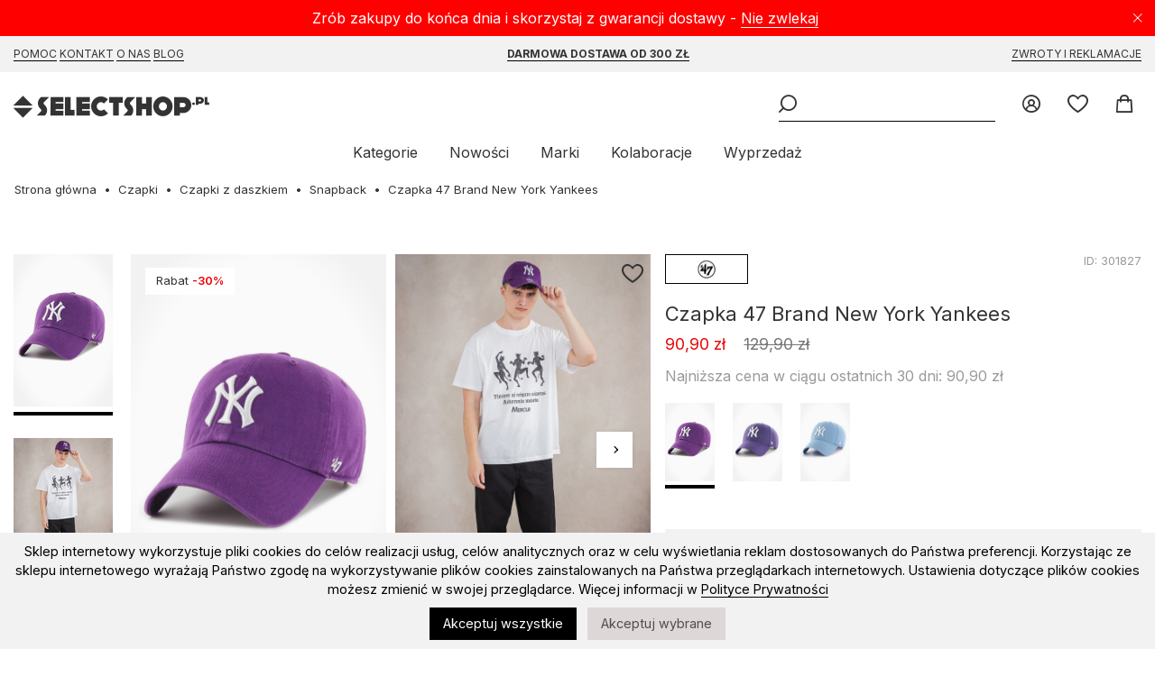

--- FILE ---
content_type: text/html; charset=UTF-8
request_url: https://selectshop.pl/czapka-47-brand-new-york-yankees-b-nlrgw17gws-gp-grape
body_size: 11040
content:
<!DOCTYPE html><html lang="pl"><head><title>Czapka Z Daszkiem 47 Brand New York Yankees B-NLRGW17GWS-GP Grape </title><base href="https://selectshop.pl/" /><meta http-equiv="Content-Type" content="text/html; charset=utf-8" /><meta content="index,follow" name="Robots" /><meta http-equiv="Pragma" content="no-cache" /><meta http-equiv="Cache-Control" content="no-cache" /> <meta content="pl" name="Language" /> <link rel="manifest" href="manifest.json" /> <link rel="apple-touch-icon" href="/modpub/_ss/_layout/favicon192.png" /><meta name="keywords" content="Czapka 47 Brand New York Yankees selectshop.pl 47 Brand" /><meta name="description" content=" Czapka 47 Brand New York Yankees B-NLRGW17GWS-GP Grape w selectshop.pl. Najnowsze kolekcje od Nike Sb, Vans, Palto, Carhartt, Kamuflage, Hills, 2005. Duże wyprzedaże. Szybka wysyłka." /> <meta name="viewport" content="width=device-width,initial-scale=1,maximum-scale=5" /> <meta name="theme-color" content="#F2F2F2" /><link rel="canonical" href="https://selectshop.pl/czapka-47-brand-new-york-yankees-b-nlrgw17gws-gp-grape" /> <meta property="og:title" content="Czapka Z Daszkiem 47 Brand New York Yankees B-NLRGW17GWS-GP Grape" /> <meta property="og:image" content="https://selectshop.pl/modpub/_ss/product/small/092023/301827-3da795.jpg" /> <meta property="og:description" content=" Czapka 47 Brand New York Yankees B-NLRGW17GWS-GP Grape w selectshop.pl. Najnowsze kolekcje od Nike Sb, Vans, Palto, Carhartt, Kamuflage, Hills, 2005. Duże wyprzedaże. Szybka wysyłka." /><link rel="search" type="application/opensearchdescription+xml" href="osdd.xml" /> <link rel="icon" href="/modpub/_ss/_layout/favicon.svg" type="image/svg+xml"> <!-- styles (css) --> <link rel="preload" href="/modpub/_ss/_layout/fonts/icomoon.ttf?26" as="font" crossorigin="anonymous" /> <link rel="preconnect" href="https://fonts.gstatic.com" crossorigin /> <link rel="preload" as="style" href="https://fonts.googleapis.com/css2?family=Inter:wght@400;600;700;900&display=swap" /> <link rel="stylesheet" href="https://fonts.googleapis.com/css2?family=Inter:wght@400;600;700;900&display=swap" media="print" onload="this.media='all'" /> <link rel="stylesheet" type="text/css" href="/modpub/_ss/_layout/cache/90fc946e0001aa79e9924aa5dd5f4289.css?1766203490" defer /> <!-- javascripts (js) --><script type="text/javascript" src="/modpub/_ss/_layout/cache/f7a5c5c27b54bad797b8ee8e7152e4fb.js?1766203490" async="async" charset="utf-8"></script> <!-- Google Tag Manager --><script type="text/javascript">/* <![CDATA[ */ (function(w,d,s,l,i){w[l]=w[l]||[];w[l].push({'gtm.start': new Date().getTime(),event:'gtm.js'});var f=d.getElementsByTagName(s)[0], j=d.createElement(s),dl=l!='dataLayer'?'&l='+l:'';j.async=true;j.src= 'https://www.googletagmanager.com/gtm.js?id='+i+dl;f.parentNode.insertBefore(j,f); })(window,document,'script','dataLayer','GTM-P2TPRQ6');
/* ]]> */</script> <!-- End Google Tag Manager --> <script type="text/javascript">/* <![CDATA[ */
(function() { var _qS = document.createElement('script'); _qS.type = 'text/javascript'; _qS.async = true; _qS.src = 'https://qjs.quartic.pl/qjs/e8a2d2ff4a3b47e2.js'; (document.getElementsByTagName('head')[0]||document.getElementsByTagName('body')[0]).appendChild(_qS);
})();
/* ]]> */</script> </head><body class="lang-pl" data-inactivity="2202f" x-data="body()" x-spread="body"> <!-- Google Tag Manager (noscript) --> <noscript><iframe src="https://www.googletagmanager.com/ns.html?id=GTM-P2TPRQ6" height="0" width="0" style="display:none;visibility:hidden"></iframe></noscript> <!-- End Google Tag Manager (noscript) --> <div class="bottom-bar bottom-notice" x-data="cookies()" x-spread="container" x-cloak> <p>Sklep internetowy wykorzystuje pliki cookies do celów realizacji usług, celów analitycznych oraz w celu wyświetlania reklam dostosowanych do Państwa preferencji. Korzystając ze sklepu internetowego wyrażają Państwo zgodę na wykorzystywanie plików cookies zainstalowanych na Państwa przeglądarkach internetowych. Ustawienia dotyczące plików cookies możesz zmienić w swojej przeglądarce. Więcej informacji w <a href="https://selectshop.pl/strona/polityka-prywatnosci"> Polityce Prywatności </a></p> <button id="btn-accept-all" x-on:click.stop="accept('all', $dispatch)" class="cookie-consent-button btn-success">Akceptuj wszystkie</button> <button id="btn-accept-some" x-on:click.stop="accept('some', $dispatch)" class="cookie-consent-button btn-outline">Akceptuj wybrane</button> <!-- <button id="btn-reject-all" x-on:click.stop="accept('none', $dispatch)" class="cookie-consent-button btn-grayscale">Odrzuć wszystkie</button> --> <div class="cookie-consent-options" x-show="options"> <label><input id="consent-necessary" x-model="settings.necessary" type="checkbox" value="Wymagane" disabled>Wymagane</label> <label><input id="consent-analytics" x-model="settings.analytics" type="checkbox" value="Analityka">Analityka</label> <label><input id="consent-preferences" x-model="settings.preferences" type="checkbox" value="Ustawienia">Ustawienia</label> <label><input id="consent-marketing" x-model="settings.marketing" type="checkbox" value="Marketing">Marketing</label> </div> </div> <header x-data="header()" x-spread="header" x-init="init($dispatch)"> <div class="top-bar top-notice" x-data="notification('n_be5726116c0391d3e150351e597916c4')" x-spread="container"> <a class="icon-close" x-spread="close"><span>Close</span></a> <p>Zrób zakupy do końca dnia i skorzystaj z gwarancji dostawy - <a href="https://selectshop.pl/strona/gwarancja-dostawy">Nie zwlekaj</a></p> </div> <div class="top-bar top-links"> <div class="inner"> <p><a href="/strona/pomoc/jak-kupowac">Pomoc</a> <a href="/strona/kontakt">Kontakt</a> <a href="/strona/onas">O Nas</a> <a href="/strona/select-blog"> Blog</a></p><p><a href="/strona/pomoc/wysylka"><strong>Darmowa dostawa od 300 zł</strong></a></p><p><a href="/strona/pomoc/zwroty-reklamacje">Zwroty i reklamacje</a></p> </div> </div> <div class="inner"> <p class="header"><a title="skateshop internetowy" href="https://selectshop.pl/" class="icon-selectshop"><span>mega skateshop online</span></a></p> <ul class="header-menu"> <li class="header-link"><a href="/account" class="icon-login"> <span class="text">Zaloguj</span> </a></li> <li class="header-link" x-data="wishlist()"><a href="/wishlist" class="icon-fav"> <span class="text">Ulubione</span> <span class="qty" x-spread="qty" x-cloak></span> </a></li> <li class="header-link" x-data="cart($el)" x-spread="li"><a id="cart-top-button" href="/cart" class="icon-cart active" data-fk="df21868211" data-wishlist="0," x-spread="button"> <span class="text">Koszyk</span> </a><div class="box" x-spread="container" x-cloak> <div class="container"> </div></div><!-- This page took 0.0011930465698242 seconds to process --></li> </ul> <div class="header-search" x-ref="search"> <button class="header-burger icon-burger" aria-label="Menu" x-spread="burger"><span>Menu</span></button> <form class="header-search-form" x-data="search()" x-init="init($dispatch)" action="/szukaj" method="post" autocomplete="off"> <fieldset> <p><input class="header-search-phrase" type="search" x-spread="phrase" name="keyword" title="Słowo kluczowe" placeholder="Słowo kluczowe"><button x-spread="button" class="icon-search header-search-go"><span>Wyszukaj</span></button> </fieldset> </form> </div> <nav> <ul> <li><a href="#" x-spread="categories">Kategorie</a></li> <li><a href="/products/new">Nowości</a></li> <li><a href="/marki">Marki</a></li> <li class="additional"><a href="/kolaboracje">Kolaboracje</a> <li><a href="/products/promoted">Wyprzedaż</a></li> </ul> </nav> </div> </header> <nav class="categories" x-data="categories()" x-spread="navigation" x-cloak> <a href="#" x-spread="close" class="icon-close"><span>Close</span></a><ul class="mobile-only"><li><a href="/products/new">Nowości</a></li><li><a href="/marki">Marki</a></li><li><a href="/kolaboracje">Kolaboracje</a><li><a href="/products/promoted">Wyprzedaż</a></li></ul><ul class="topmenu"><li class="category" x-data="menu('main')"><a class="category" href="/buty" x-spread="link">Buty</a><ul class="submenu" x-spread="submenu"> <li class="subcategory"><a class="subcategory" href="/wszystkie-buty">Wszystkie Buty</a></li> <li class="subcategory"><a class="subcategory" href="/buty-buty">Buty sportowe</a></li> <li class="subcategory"><a class="subcategory" href="/buty-buty-zima">Buty zimowe</a></li> <li class="subcategory"><a class="subcategory" href="/buty-japonki">Klapki/Japonki</a></li> <li class="subcategory"><a class="subcategory" href="/vans-old-skool">Vans Old Skool</a></li> <li class="subcategory"><a class="subcategory" href="/nike-blazer">Nike Blazer</a></li></ul></li> <li class="category" x-data="menu('main')"><a class="category" href="/koszulki-sm" x-spread="link">Koszulki</a><ul class="submenu" x-spread="submenu"> <li class="subcategory"><a class="subcategory" href="/koszulki-t-shirty">T-shirty</a></li> <li class="subcategory"><a class="subcategory" href="/tank-top">Tank Top</a></li></ul></li> <li class="category" x-data="menu('main')"><a class="category" href="/koszule" x-spread="link">Koszule</a></li> <li class="category" x-data="menu('main')"><a class="category" href="/longsleeve" x-spread="link">Longsleeve</a></li> <li class="category" x-data="menu('main')"><a class="category" href="/bluzy" x-spread="link">Bluzy</a><ul class="submenu" x-spread="submenu"> <li class="subcategory"><a class="subcategory" href="/wszystkie-bluzy">Wszystkie bluzy</a></li> <li class="subcategory"><a class="subcategory" href="/bluzy-bluzy-kaptur-zip">Bluzy rozpinane</a></li> <li class="subcategory"><a class="subcategory" href="/bluzy-bluzy-kaptur">Bluzy z kapturem</a></li> <li class="subcategory"><a class="subcategory" href="/bluzy-bluzy-bez-kaptura">Bluzy bez kaptura</a></li> <li class="subcategory"><a class="subcategory" href="/bluzy-polar">Bluzy polarowe</a></li></ul></li> <li class="category" x-data="menu('main')"><a class="category" href="/kurtki" x-spread="link">Kurtki</a><ul class="submenu" x-spread="submenu"> <li class="subcategory"><a class="subcategory" href="/kurtki-kurtki-zima">Zimowe</a></li> <li class="subcategory"><a class="subcategory" href="/kurtki-kurtki-przejsciowki">Przejściówki</a></li> <li class="subcategory"><a class="subcategory" href="/tnf-nuptse">The North Face Nuptse</a></li> <li class="subcategory"><a class="subcategory" href="/the-north-face">The North Face</a></li></ul></li> <li class="category" x-data="menu('main')"><a class="category" href="/szorty" x-spread="link">Szorty</a><ul class="submenu" x-spread="submenu"> <li class="subcategory"><a class="subcategory" href="/wszystkie-szorty">Wszystkie Szorty</a></li> <li class="subcategory"><a class="subcategory" href="/jorts">Jorts</a></li> <li class="subcategory"><a class="subcategory" href="/szorty-materialowe">Szorty materiałowe</a></li> <li class="subcategory"><a class="subcategory" href="/szorty-jeans">Szorty Jeansowe</a></li> <li class="subcategory"><a class="subcategory" href="/szorty-boardshort">Boardshorty</a></li></ul></li> <li class="category" x-data="menu('main')"><a class="category" href="/spodnie" x-spread="link">Spodnie</a><ul class="submenu" x-spread="submenu"> <li class="subcategory"><a class="subcategory" href="/wszystkie-spodnie">Wszystkie Spodnie</a></li> <li class="subcategory"><a class="subcategory" href="/jogger">Joggery</a></li> <li class="subcategory"><a class="subcategory" href="/spodnie-jeans">Jeansy</a></li> <li class="subcategory"><a class="subcategory" href="/baggy">Spodnie Baggy</a></li> <li class="subcategory"><a class="subcategory" href="/spodnie-material">Spodnie materiałowe</a><ul class="subsubmenu"> <li class="subcategory"><a class="subcategory" href="/spodnie-material-sport">Spodnie dresowe</a></li> <li class="subcategory"><a class="subcategory" href="/spodnie-material-chino-bojowka">Spodnie Chino / Bojówki</a></li></ul></li> <li class="subcategory"><a class="subcategory" href="/spodnie-polar-big-boy">Spodnie Polar Big Boy</a></li></ul></li> <li class="category" x-data="menu('main')"><a class="category" href="/czapki" x-spread="link">Czapki</a><ul class="submenu" x-spread="submenu"> <li class="subcategory"><a class="subcategory" href="/czapki-czapki-zima">Czapki zimowe</a></li> <li class="subcategory"><a class="subcategory" href="/szaliki">Szaliki</a></li> <li class="subcategory"><a class="subcategory" href="/rekawiczki">Rękawiczki zimowe</a></li> <li class="subcategory"><a class="subcategory" href="/czapki-czapki-daszek">Czapki z daszkiem</a><ul class="subsubmenu"> <li class="subcategory"><a class="subcategory" href="/snapback">Snapback</a></li> <li class="subcategory"><a class="subcategory" href="/fullcap">Full cap</a></li> <li class="subcategory"><a class="subcategory" href="/trucker">Trucker</a></li> <li class="subcategory"><a class="subcategory" href="/5panel">5panel</a></li></ul></li> <li class="subcategory"><a class="subcategory" href="/czapki-inne">Bandany / Kominiarki</a></li> <li class="subcategory"><a class="subcategory" href="/kapelusze">Kapelusze</a></li></ul></li> <li class="category" x-data="menu('main')"><a class="category" href="/plecaki" x-spread="link">Plecaki / Torby</a><ul class="submenu" x-spread="submenu"> <li class="subcategory"><a class="subcategory" href="/plecaki-plecaki">Plecaki</a></li> <li class="subcategory"><a class="subcategory" href="/chest-rigi">Chest Rigi</a></li> <li class="subcategory"><a class="subcategory" href="/plecaki-nerki">Nerki</a></li> <li class="subcategory"><a class="subcategory" href="/plecaki-torby">Torby</a></li> <li class="subcategory"><a class="subcategory" href="/plecaki-vans">Plecaki Vans</a></li></ul></li> <li class="category" x-data="menu('main')"><a class="category" href="/akcesoria" x-spread="link">Akcesoria</a><ul class="submenu" x-spread="submenu"> <li class="subcategory"><a class="subcategory" href="/akcesoria-okulary">Okulary przeciwsłoneczne</a></li> <li class="subcategory"><a class="subcategory" href="/akcesoria-paski">Paski</a></li> <li class="subcategory"><a class="subcategory" href="/akcesoria-portfele">Portfele</a></li> <li class="subcategory"><a class="subcategory" href="/akcesoria-bielizna">Bielizna</a></li> <li class="subcategory"><a class="subcategory" href="/akcesoria-skarpety">Skarpety</a><ul class="subsubmenu"> <li class="subcategory"><a class="subcategory" href="/skarpety-promo">Skarpety Promo</a></li></ul></li> <li class="subcategory"><a class="subcategory" href="/akcesoria-inne">Inne</a><ul class="subsubmenu"> <li class="subcategory"><a class="subcategory" href="/akcesoria-inne-przypinki">Przypinki</a></li> <li class="subcategory"><a class="subcategory" href="/bizuteria">Biżuteria</a></li></ul></li></ul></li> <li class="category" x-data="menu('main')"><a class="category yellow" href="/kolaboracje" x-spread="link">Kolaboracje</a><ul class="submenu" x-spread="submenu"> <li class="subcategory"><a class="subcategory" href="/element-x-star-wars">Element X Star Wars</a></li> <li class="subcategory"><a class="subcategory" href="/primitive-x-marvel">Primitive X Marvel</a></li> <li class="subcategory"><a class="subcategory" href="/kamuflage-x-ego">Kamuflage X EGO</a></li> <li class="subcategory"><a class="subcategory" href="/thrasher-magazine-x-antihero">Thrasher Magazine X Antihero</a></li> <li class="subcategory"><a class="subcategory" href="/thrasher-x-toy-machine">Thrasher x Toy Machine</a></li> <li class="subcategory"><a class="subcategory" href="/new-era-x-squid-game">New Era x Squid Game</a></li></ul></li> <li class="category" x-data="menu('main')"><a class="category" href="/deskorolka" x-spread="link">Deskorolka</a><ul class="submenu" x-spread="submenu"> <li class="subcategory"><a class="subcategory" href="/deskorolka-blaty-decki">Blaty do deskorolki</a></li> <li class="subcategory"><a class="subcategory" href="/deskorolka-komplety">Kompletne deskorolki</a></li> <li class="subcategory"><a class="subcategory" href="/deskorolka-traki">Trucki do deskorolki</a></li> <li class="subcategory"><a class="subcategory" href="/deskorolka-kola">Kółka do deskorolki</a></li> <li class="subcategory"><a class="subcategory" href="/deskorolka-gumki">Gumki do trucków</a></li> <li class="subcategory"><a class="subcategory" href="/deskorolka-podkladki">Podkładki pod trucków</a></li> <li class="subcategory"><a class="subcategory" href="/lozyska">Łożyska do deskorolki</a></li> <li class="subcategory"><a class="subcategory" href="/deskorolka-montazowki">Montażówki do deskorolki</a></li> <li class="subcategory"><a class="subcategory" href="/deskorolka-kingpiny">Kingpiny do deskorolki</a></li> <li class="subcategory"><a class="subcategory" href="/papier">Grip tape</a></li> <li class="subcategory"><a class="subcategory" href="/deskorolka-akcesoria">Narzędzia/akcesoria</a></li></ul></li> <li class="category" x-data="menu('main')"><a class="category" href="/snowboard" x-spread="link">Snowboard</a><ul class="submenu" x-spread="submenu"> <li class="subcategory"><a class="subcategory" href="/snowboard-buty">Buty snowboardowe</a></li> <li class="subcategory"><a class="subcategory" href="/snowboard-spodnie-snowboard">Spodnie snowboardowe</a></li> <li class="subcategory"><a class="subcategory" href="/snowboard-gogle">Gogle snowboardowe</a></li> <li class="subcategory"><a class="subcategory" href="/snowboard-kaski">Kaski snowboardowe</a></li> <li class="subcategory"><a class="subcategory" href="/snowboard-odziez-termiczna">Odzież termiczna</a><ul class="subsubmenu"> <li class="subcategory"><a class="subcategory" href="/snowboard-odziez-termiczna-bluzy-termoaktywne">Bluzy snowboardowe</a></li> <li class="subcategory"><a class="subcategory" href="/snowboard-odziez-termiczna-longsleeve-thermo">Longsleeve termiczne</a></li> <li class="subcategory"><a class="subcategory" href="/snowboard-odziez-termiczna-spodnie-termoaktywne">Spodnie termoaktywne</a></li></ul></li> <li class="subcategory"><a class="subcategory" href="/snowboard-skarpety">Skarpety snowboardowe</a></li> <li class="subcategory"><a class="subcategory" href="/snowboard-inne">Narzędzia/akcesoria</a></li> <li class="subcategory"><a class="subcategory" href="/bandany-kominiarki">Bandany / Kominiarki / Kapelusze</a></li></ul></li> <li class="category" x-data="menu('main')"><a class="category" href="/karty-podarunkowe" x-spread="link">Karty Podarunkowe</a><ul class="submenu" x-spread="submenu"> <li class="subcategory"><a class="subcategory" href="/karty-podarunkowe-online">Online</a></li> <li class="subcategory"><a class="subcategory" href="/karty-podarunkowe-stacjonarne">Stacjonarne</a></li></ul></li> <li class="category" x-data="menu('main')"><a class="category" href="/piornik-promo" x-spread="link">Piórnik promo</a></li> <li class="category" x-data="menu('main')"><a class="category" href="/mystery-box" x-spread="link">Mystery Box</a></li></ul> </nav><!-- This page took 0.018634080886841 seconds to process --> <main class="std m-product"><ul class="breadcrumbs common" itemscope itemtype="https://schema.org/BreadcrumbList"><li><a href="/">Strona główna</a></li> <li itemprop="itemListElement" itemscope itemtype="https://schema.org/ListItem"><a href="/czapki" itemprop="item"><span itemprop="name">Czapki</span></a><meta itemprop="position" content="1" /></li> <li itemprop="itemListElement" itemscope itemtype="https://schema.org/ListItem"><a href="/czapki-czapki-daszek" itemprop="item"><span itemprop="name">Czapki z daszkiem</span></a><meta itemprop="position" content="2" /></li> <li itemprop="itemListElement" itemscope itemtype="https://schema.org/ListItem"><a href="/snapback" itemprop="item"><span itemprop="name">Snapback</span></a><meta itemprop="position" content="3" /></li> <li class="product">Czapka 47 Brand New York Yankees</li></ul> <div class="messages-container" x-data="messages()" x-spread="container"> </div> <article class="product-view wide" itemscope itemtype="https://schema.org/Product" x-data="productView()"> <div class="product-gallery"> <div class="sticky" x-spread="sticky"> <div class="product-thumbnails" x-data="productThumbnails()" x-init="init()"> <div class="viewport" x-spread="viewport"> <ul x-spread="list"> <li class="image-thumb selected"><span><img width="110" height="165" loading="lazy" alt="Czapka 47 Brand New York Yankees" src="https://selectshop.pl/cdn-cgi/image/width=110,quality=100,format=auto//modpub/product/092023/301827-3da795.jpg" srcset="https://selectshop.pl/cdn-cgi/image/width=110,quality=100,format=auto//modpub/product/092023/301827-3da795.jpg 110w, https://selectshop.pl/cdn-cgi/image/width=220,quality=100,format=auto//modpub/product/092023/301827-3da795.jpg 220w" sizes="110px" /></span> <li class="image-thumb "><span><img width="110" height="165" loading="lazy" alt="Czapka 47 Brand New York Yankees" src="https://selectshop.pl/cdn-cgi/image/width=110,quality=100,format=auto//modpub/product/092023/301827-77c5be.jpg" srcset="https://selectshop.pl/cdn-cgi/image/width=110,quality=100,format=auto//modpub/product/092023/301827-77c5be.jpg 110w, https://selectshop.pl/cdn-cgi/image/width=220,quality=100,format=auto//modpub/product/092023/301827-77c5be.jpg 220w" sizes="110px" /></span> <li class="image-thumb "><span><img width="110" height="165" loading="lazy" alt="Czapka 47 Brand New York Yankees" src="https://selectshop.pl/cdn-cgi/image/width=110,quality=100,format=auto//modpub/product/092023/301827-c869cd.jpg" srcset="https://selectshop.pl/cdn-cgi/image/width=110,quality=100,format=auto//modpub/product/092023/301827-c869cd.jpg 110w, https://selectshop.pl/cdn-cgi/image/width=220,quality=100,format=auto//modpub/product/092023/301827-c869cd.jpg 220w" sizes="110px" /></span> </ul> </div> <button x-spread="prev" class="page prev" aria-label="Poprzednie" type="button"> <span aria-hidden="true">Poprzednie</span> </button> <button x-spread="next" class="page next" aria-label="Następne" type="button"> <span aria-hidden="true">Następne</span> </button> </div> <div class="product-images" x-spread="productImages"> <ul class="list-extras-list"> <li class="list-extras-holder">Rabat <span class="list-percent-holder">-30%</span></li> </ul> <a href="" class="wishlist icon-wishlist" x-spread="wishlist" data-product="301827"><span class="text">Add to wishlist</span></a> <div class="viewport" x-ref="viewport"> <ul class="images" x-ref="images"> <li class="image-medium selected"> <img width="710" height="1065" loading="lazy" alt="Czapka 47 Brand New York Yankees" itemprop="image" src="https://selectshop.pl/cdn-cgi/image/width=320,quality=100,format=auto//modpub/product/092023/301827-3da795.jpg" srcset="https://selectshop.pl/cdn-cgi/image/width=320,quality=100,format=auto//modpub/product/092023/301827-3da795.jpg 320w, https://selectshop.pl/cdn-cgi/image/width=480,quality=100,format=auto//modpub/product/092023/301827-3da795.jpg 480w, https://selectshop.pl/cdn-cgi/image/width=640,quality=100,format=auto//modpub/product/092023/301827-3da795.jpg 640w, https://selectshop.pl/cdn-cgi/image/width=1280,quality=100,format=auto//modpub/product/092023/301827-3da795.jpg 1280w, https://selectshop.pl/cdn-cgi/image/width=2048,quality=100,format=auto//modpub/product/092023/301827-3da795.jpg 2048w" sizes="(max-width: 1024px) 100vw, 710px" /> </li> <li class="image-medium "> <img width="710" height="1065" loading="lazy" alt="Czapka 47 Brand New York Yankees" x-data="productColourViewer($el)" x-spread="spread" src="https://selectshop.pl/cdn-cgi/image/width=320,quality=100,format=auto//modpub/product/092023/301827-77c5be.jpg" srcset="https://selectshop.pl/cdn-cgi/image/width=320,quality=100,format=auto//modpub/product/092023/301827-77c5be.jpg 320w, https://selectshop.pl/cdn-cgi/image/width=480,quality=100,format=auto//modpub/product/092023/301827-77c5be.jpg 480w, https://selectshop.pl/cdn-cgi/image/width=640,quality=100,format=auto//modpub/product/092023/301827-77c5be.jpg 640w, https://selectshop.pl/cdn-cgi/image/width=1280,quality=100,format=auto//modpub/product/092023/301827-77c5be.jpg 1280w, https://selectshop.pl/cdn-cgi/image/width=2048,quality=100,format=auto//modpub/product/092023/301827-77c5be.jpg 2048w" sizes="(max-width: 1024px) 100vw, 710px" /> </li> <li class="image-medium "> <img width="710" height="1065" loading="lazy" alt="Czapka 47 Brand New York Yankees" src="https://selectshop.pl/cdn-cgi/image/width=320,quality=100,format=auto//modpub/product/092023/301827-c869cd.jpg" srcset="https://selectshop.pl/cdn-cgi/image/width=320,quality=100,format=auto//modpub/product/092023/301827-c869cd.jpg 320w, https://selectshop.pl/cdn-cgi/image/width=480,quality=100,format=auto//modpub/product/092023/301827-c869cd.jpg 480w, https://selectshop.pl/cdn-cgi/image/width=640,quality=100,format=auto//modpub/product/092023/301827-c869cd.jpg 640w, https://selectshop.pl/cdn-cgi/image/width=1280,quality=100,format=auto//modpub/product/092023/301827-c869cd.jpg 1280w, https://selectshop.pl/cdn-cgi/image/width=2048,quality=100,format=auto//modpub/product/092023/301827-c869cd.jpg 2048w" sizes="(max-width: 1024px) 100vw, 710px" /> </li> </ul> </div> <div class="dots"></div> <script type="text/template" id="dot-template"> <button class="dot" type="button"><span class="text"></span></button> </script> <button x-spread="prev" class="page prev" aria-label="Poprzednie" type="button"> <span aria-hidden="true">Poprzednie</span> </button> <button x-spread="next" class="page next" aria-label="Następne" type="button"> <span aria-hidden="true">Następne</span> </button> </div> </div> </div> <div class="product-info"> <div class="info" id="p301827"> <a itemprop="brand" itemtype="https://schema.org/Brand" itemscope class="brand" href="/brands/products/_47brand" itemprop="brand"> <meta itemprop="name" content="47 Brand" /> <img loading="lazy" alt="47 Brand" src="https://selectshop.pl/cdn-cgi/image/width=80,quality=100,format=auto/modpub/feature/082016/5-990.png" width="80" height="21" srcset="https://selectshop.pl/cdn-cgi/image/width=80,quality=100,format=auto/modpub/feature/082016/5-990.png 80w, https://selectshop.pl/cdn-cgi/image/width=160,quality=100,format=auto/modpub/feature/082016/5-990.png 160w" sizes="80px" /> </a> <span class="product-id"> ID: <span id="product-id" itemprop="identifier" content="mpn:301827">301827</span> </span> </div> <h1 itemprop="name">Czapka 47 Brand New York Yankees</h1> <meta itemprop="category" content="Czapki &gt; Czapki z daszkiem &gt; Snapback" /> <div class="prices"> <span class="price promotion">90,90 zł</span> <span class="price old">129,90 zł</span> </div> <div class="price-lowest"> Najniższa cena w ciągu ostatnich 30 dni: 90,90 zł </div> <div class="colours"> <ul class="colours"> <li class="selected" x-data="productColour({&quot;src&quot;:&quot;https:\/\/selectshop.pl\/cdn-cgi\/image\/width=320,quality=100,format=auto\/\/modpub\/product\/092023\/301827-3da795.jpg&quot;,&quot;srcset&quot;:&quot;https:\/\/selectshop.pl\/cdn-cgi\/image\/width=320,quality=100,format=auto\/\/modpub\/product\/092023\/301827-3da795.jpg 320w, https:\/\/selectshop.pl\/cdn-cgi\/image\/width=480,quality=100,format=auto\/\/modpub\/product\/092023\/301827-3da795.jpg 480w, https:\/\/selectshop.pl\/cdn-cgi\/image\/width=640,quality=100,format=auto\/\/modpub\/product\/092023\/301827-3da795.jpg 640w, https:\/\/selectshop.pl\/cdn-cgi\/image\/width=1280,quality=100,format=auto\/\/modpub\/product\/092023\/301827-3da795.jpg 1280w, https:\/\/selectshop.pl\/cdn-cgi\/image\/width=2048,quality=100,format=auto\/\/modpub\/product\/092023\/301827-3da795.jpg 2048w&quot;,&quot;sizes&quot;:&quot;(max-width: 1024px) 100vw, 710px&quot;})" x-spread="spread"><a href="/czapka-47-brand-new-york-yankees-b-nlrgw17gws-gp-grape"><img width="55" height="83" alt="Czapka 47 Brand New York Yankees" src="https://selectshop.pl/cdn-cgi/image/width=55,quality=100,format=auto//modpub/product/092023/301827-3da795.jpg" srcset="https://selectshop.pl/cdn-cgi/image/width=55,quality=100,format=auto//modpub/product/092023/301827-3da795.jpg 55w, https://selectshop.pl/cdn-cgi/image/width=110,quality=100,format=auto//modpub/product/092023/301827-3da795.jpg 110w" sizes="55px" /></a></li> <li x-data="productColour({&quot;src&quot;:&quot;https:\/\/selectshop.pl\/cdn-cgi\/image\/width=320,quality=100,format=auto\/\/modpub\/product\/042023\/297477-9bd916.jpg&quot;,&quot;srcset&quot;:&quot;https:\/\/selectshop.pl\/cdn-cgi\/image\/width=320,quality=100,format=auto\/\/modpub\/product\/042023\/297477-9bd916.jpg 320w, https:\/\/selectshop.pl\/cdn-cgi\/image\/width=480,quality=100,format=auto\/\/modpub\/product\/042023\/297477-9bd916.jpg 480w, https:\/\/selectshop.pl\/cdn-cgi\/image\/width=640,quality=100,format=auto\/\/modpub\/product\/042023\/297477-9bd916.jpg 640w, https:\/\/selectshop.pl\/cdn-cgi\/image\/width=1280,quality=100,format=auto\/\/modpub\/product\/042023\/297477-9bd916.jpg 1280w, https:\/\/selectshop.pl\/cdn-cgi\/image\/width=2048,quality=100,format=auto\/\/modpub\/product\/042023\/297477-9bd916.jpg 2048w&quot;,&quot;sizes&quot;:&quot;(max-width: 1024px) 100vw, 710px&quot;})" x-spread="spread"><a href="/czapka-47-brand-new-york-yankees-b-rgw17gwsnl-ppb-purple"><img width="55" height="83" alt="Czapka 47 Brand New York Yankees" src="https://selectshop.pl/cdn-cgi/image/width=55,quality=100,format=auto//modpub/product/042023/297477-9bd916.jpg" srcset="https://selectshop.pl/cdn-cgi/image/width=55,quality=100,format=auto//modpub/product/042023/297477-9bd916.jpg 55w, https://selectshop.pl/cdn-cgi/image/width=110,quality=100,format=auto//modpub/product/042023/297477-9bd916.jpg 110w" sizes="55px" /></a></li> <li x-data="productColour({&quot;src&quot;:&quot;https:\/\/selectshop.pl\/cdn-cgi\/image\/width=320,quality=100,format=auto\/\/modpub\/product\/042023\/297476-5e357d.jpg&quot;,&quot;srcset&quot;:&quot;https:\/\/selectshop.pl\/cdn-cgi\/image\/width=320,quality=100,format=auto\/\/modpub\/product\/042023\/297476-5e357d.jpg 320w, https:\/\/selectshop.pl\/cdn-cgi\/image\/width=480,quality=100,format=auto\/\/modpub\/product\/042023\/297476-5e357d.jpg 480w, https:\/\/selectshop.pl\/cdn-cgi\/image\/width=640,quality=100,format=auto\/\/modpub\/product\/042023\/297476-5e357d.jpg 640w, https:\/\/selectshop.pl\/cdn-cgi\/image\/width=1280,quality=100,format=auto\/\/modpub\/product\/042023\/297476-5e357d.jpg 1280w, https:\/\/selectshop.pl\/cdn-cgi\/image\/width=2048,quality=100,format=auto\/\/modpub\/product\/042023\/297476-5e357d.jpg 2048w&quot;,&quot;sizes&quot;:&quot;(max-width: 1024px) 100vw, 710px&quot;})" x-spread="spread"><a href="/czapka-47-brand-new-york-yankees-b-rgw17gwsnl-coa-cloud"><img width="55" height="83" alt="Czapka 47 Brand New York Yankees" src="https://selectshop.pl/cdn-cgi/image/width=55,quality=100,format=auto//modpub/product/042023/297476-5e357d.jpg" srcset="https://selectshop.pl/cdn-cgi/image/width=55,quality=100,format=auto//modpub/product/042023/297476-5e357d.jpg 55w, https://selectshop.pl/cdn-cgi/image/width=110,quality=100,format=auto//modpub/product/042023/297476-5e357d.jpg 110w" sizes="55px" /></a></li> </ul> </div> <div class="product-actions" itemprop="offers" itemscope itemtype="https://schema.org/Offer"> <meta itemprop="price" content="90.9" /> <meta itemprop="priceCurrency" content="PLN" /> <link itemprop="availability" href="https://schema.org/OutOfStock" /> <div class="sold"><span>Produkt wyprzedany!</span></div> </div> <div class="product-banners"> <div class="banner"> <a target="_blank" href="https://selectshop.pl/strona/mystery-box"> <img loading="lazy" alt="BANER NA KARCIE PRODUKTU - Sezon" src="https://selectshop.pl/cdn-cgi/image/width=328,quality=100,format=auto/modpub/banner/111-4389bc6a.jpg" width="328" height="46" srcset="https://selectshop.pl/cdn-cgi/image/width=328,quality=100,format=auto/modpub/banner/111-4389bc6a.jpg 328w, https://selectshop.pl/cdn-cgi/image/width=560,quality=100,format=auto/modpub/banner/111-4389bc6a.jpg 560w, https://selectshop.pl/cdn-cgi/image/width=656,quality=100,format=auto/modpub/banner/111-4389bc6a.jpg 656w, https://selectshop.pl/cdn-cgi/image/width=1120,quality=100,format=auto/modpub/banner/111-4389bc6a.jpg 1120w, https://selectshop.pl/cdn-cgi/image/width=1312,quality=100,format=auto/modpub/banner/111-4389bc6a.jpg 1312w" sizes="(max-width: 1720px) 90vw, 560px" /> <span><span><!-- text --></span></span> </a> </div> <div class="banner"> <a target="_blank" href="https://selectshop.pl/karty-podarunkowe"> <img loading="lazy" alt="BANER NA KARCIE PRODUKTU - Mystery Box" src="https://selectshop.pl/cdn-cgi/image/width=328,quality=100,format=auto/modpub/banner/107-e7465c95.jpg" width="328" height="46" srcset="https://selectshop.pl/cdn-cgi/image/width=328,quality=100,format=auto/modpub/banner/107-e7465c95.jpg 328w, https://selectshop.pl/cdn-cgi/image/width=560,quality=100,format=auto/modpub/banner/107-e7465c95.jpg 560w, https://selectshop.pl/cdn-cgi/image/width=656,quality=100,format=auto/modpub/banner/107-e7465c95.jpg 656w, https://selectshop.pl/cdn-cgi/image/width=1120,quality=100,format=auto/modpub/banner/107-e7465c95.jpg 1120w, https://selectshop.pl/cdn-cgi/image/width=1312,quality=100,format=auto/modpub/banner/107-e7465c95.jpg 1312w" sizes="(max-width: 1720px) 90vw, 560px" /> <span><span><!-- text --></span></span> </a> </div> <div class="banner"> <a target="_blank" href="https://selectshop.pl/strona/strefa-prezentow"> <img loading="lazy" alt="BANER NA KARCIE PRODUKTU - Aktualny Kod" src="https://selectshop.pl/cdn-cgi/image/width=328,quality=100,format=auto/modpub/banner/106-7a9d9a00.jpg" width="328" height="46" srcset="https://selectshop.pl/cdn-cgi/image/width=328,quality=100,format=auto/modpub/banner/106-7a9d9a00.jpg 328w, https://selectshop.pl/cdn-cgi/image/width=560,quality=100,format=auto/modpub/banner/106-7a9d9a00.jpg 560w, https://selectshop.pl/cdn-cgi/image/width=656,quality=100,format=auto/modpub/banner/106-7a9d9a00.jpg 656w, https://selectshop.pl/cdn-cgi/image/width=1120,quality=100,format=auto/modpub/banner/106-7a9d9a00.jpg 1120w, https://selectshop.pl/cdn-cgi/image/width=1312,quality=100,format=auto/modpub/banner/106-7a9d9a00.jpg 1312w" sizes="(max-width: 1720px) 90vw, 560px" /> <span><span><!-- text --></span></span> </a> </div> </div> <div class="sections"> <div class="section-item" x-data="sections('product', true)" x-init="responsive($dispatch)"> <h2 x-spread="header">Szczegóły</h2> <div class="section-details" x-spread="content" itemprop="description"> <p>Zaprojektowana przez renomowaną markę 47 Brand, ta czapka to hołd dla fanów baseballu i jednej z najbardziej rozpoznawalnych drużyn. Logo New York Yankees umieszczone na przodzie czapki pozwoli Ci dumnie wyrazić swoje przywiązanie do zespołu. Czapka Z Daszkiem 47 Brand New York Yankees to nie tylko modny dodatek, ale także wyraz Twojego zamiłowania do sportu. Jej klasyczny design w połączeniu z wygodnym regulowanym paskiem z tyłu tworzy doskonałą kombinację.</p>&#13;<ul>&#13;<li>Materiał: 100% bawełna</li>&#13;<li>Otwory wentylacyjne,</li>&#13;<li>Typu  Snapback,</li>&#13;<li>Zaokrąglony daszek,</li>&#13;<li>Na przednim panelu wysokiej jakości haft 3D,</li>&#13;<li>Kolor: Grape</li>&#13;<li>Czapka wyprodukowany na oficjalnej licencji <strong>Major League Baseball!!!</strong></li>&#13;<li>Kod: B-NLRGW17GWS-GP </li>&#13;</ul> </div> </div> <div class="section-item" x-data="sections('product')" x-init="responsive($dispatch)"> <h2 x-spread="header">Tabela rozmiarów</h2> <div class="section-details" x-spread="content"> <p class="header">MEN</p> <div class="table"> <table> <tbody> <tr> <th>Rozmiar</th></tr> <tr> <th>Obwód [cm]</th></tr> </tbody> </table> </div> <p class="header">WOMEN </p> <div class="table"> <table> <tbody> <tr> <th>Rozmiar</th></tr> <tr> <th>Obwód [cm]</th></tr> </tbody> </table> </div> <p class="header">KIDS</p> <div class="table"> <table> <tbody> <tr> <th>Rozmiar</th></tr> <tr> <th>Obwód [cm]</th></tr> </tbody> </table> </div> <p class="header">UNISEX</p> <div class="table"> <table> <tbody> <tr> <th>Rozmiar</th></tr> <tr> <th>Obwód [cm]</th></tr> </tbody> </table> </div> </div> </div> <div class="section-item" x-data="sections('product')" x-init="responsive($dispatch)"> <h2 x-spread="header">Wymiana i Zwrot</h2> <div class="section-details section-returns" x-spread="content"> <p>Każdy produkt kupiony w selectshop.pl, możesz zwrócić lub wymienić, bez podawania przyczyny do 14 dni od momentu otrzymania przesyłki.</p><ol> <li> <a href="" class="icon-pp-returns"></a> <p>Wygodne zwroty<br /> <a href="/strona/wygodne-zwroty">Czytaj więcej</a></p> </li> <li> <span class="icon-pp-form"></span> <p>Pobierz formularz zwrotu/wymiany<br /> <a href="https://selectshop.pl/modpub/files/Zwroty-wymiany/Wymiana%20i%20zwrot%20towaru%20Selectshop_1.pdf">Pobierz</a></p> </li> </ol> </div> </div> <div class="section-item" x-data="sections('product')" x-init="responsive($dispatch)"> <h2 x-spread="header">Dane produktu</h2> <div class="section-details section-md" x-spread="content"> <dl> <dt>Numer artykułu</dt> <dd>301827</dd> <dt>EAN</dt> <dd>196895581356</dd></dl><!-- brand: product-data-_47brand --><h3>Informacje o producencie</h3><p>'47 Brand</p><p>15 Southwest Park Westwood</p><p>Massachusetts</p><p>USA</p><p><a href="/cdn-cgi/l/email-protection" class="__cf_email__" data-cfemail="8cc8dcc3ccb8bbeefeede2e8a2efe3e1">[email&#160;protected]</a></p><h3>Responsible part</h3><p>EXXO Sp. z o.o.</p><p>ul. Uczniowska 33</p><p>Gdańsk</p><p>Polska</p><p><a href="/cdn-cgi/l/email-protection" class="__cf_email__" data-cfemail="23484c4d5742485763465b5b4c4244464d405a0d534f">[email&#160;protected]</a></p><!-- This page took 0.0026099681854248 seconds to process --> </div> </div> </div> </div> </article> <!-- recommended --> <div class="products-wrapper" x-data="recommend('2209m','301827', )" x-spread="products" x-init="init"> <h2>Inni klienci sprawdzili również</h2> <a href="/" class="more">Czytaj więcej</a> <div class="products-container"> <template x-if="data.products"> <div class="viewport" x-ref="viewport"> <ul class="products" id="products-list" x-ref="products"> <template x-for="(item, index) in data.products" :key="index"> <li x-bind:data-json="JSON.stringify(item)"> <div class="product" x-data="product(JSON.parse($el.parentElement.dataset.json))" x-spread="product" x-init="init"> <a class="wishlist icon-wishlist" x-cloak x-bind:data-product="item.product_id" x-spread="wishlist"><span>Dodaj do ulubionych</span></a> <a x-bind:href="item.link" class="image" x-html="item.image"></a> <div class="details" x-spread="details"> <h2 x-bind:id="'p' + item.product_id"><a x-bind:href="item.link" x-text="item.title"></a></h2> <span class="price" x-html="item.price"></span> <div class="product-sizes" x-text="item.sizes" x-show="item.sizes"></div> <template x-if="item.cross_selling"> <div class="product-colors"> <ol x-ref="colors" x-spread="colorsContainer"> <template x-for="(color2, index2) in item.cross_selling" :key="index2"> <li x-spread="color" x-bind:data-product="color2.product_id" x-bind:data-src="color2.large.src" x-bind:data-srcset="color2.large.srcset"> <a x-bind:href="color2.link" x-html="color2.small"></a> </li> </template> </ol> <a class="more-colors left" x-spread="colorLeft"></a> <a class="more-colors right" x-spread="colorsRight"></a> </div> </template> </div> </div> </li> </template> </ul> </div> </template> <button x-spread="prev" class="page prev" aria-label="Poprzednie" type="button"> <span aria-hidden="true">Poprzednie</span> </button> <button x-spread="next" class="page next" aria-label="Następne" type="button"> <span aria-hidden="true">Następne</span> </button> </div> </div><div class="products-wrapper" x-data="recommend('220an','301827', )" x-spread="products" x-init="init"> <h2>Inni klienci kupili również</h2> <a href="/" class="more">Czytaj więcej</a> <div class="products-container"> <template x-if="data.products"> <div class="viewport" x-ref="viewport"> <ul class="products" id="products-list" x-ref="products"> <template x-for="(item, index) in data.products" :key="index"> <li x-bind:data-json="JSON.stringify(item)"> <div class="product" x-data="product(JSON.parse($el.parentElement.dataset.json))" x-spread="product" x-init="init"> <a class="wishlist icon-wishlist" x-cloak x-bind:data-product="item.product_id" x-spread="wishlist"><span>Dodaj do ulubionych</span></a> <a x-bind:href="item.link" class="image" x-html="item.image"></a> <div class="details" x-spread="details"> <h2 x-bind:id="'p' + item.product_id"><a x-bind:href="item.link" x-text="item.title"></a></h2> <span class="price" x-html="item.price"></span> <div class="product-sizes" x-text="item.sizes" x-show="item.sizes"></div> <template x-if="item.cross_selling"> <div class="product-colors"> <ol x-ref="colors" x-spread="colorsContainer"> <template x-for="(color2, index2) in item.cross_selling" :key="index2"> <li x-spread="color" x-bind:data-product="color2.product_id" x-bind:data-src="color2.large.src" x-bind:data-srcset="color2.large.srcset"> <a x-bind:href="color2.link" x-html="color2.small"></a> </li> </template> </ol> <a class="more-colors left" x-spread="colorLeft"></a> <a class="more-colors right" x-spread="colorsRight"></a> </div> </template> </div> </div> </li> </template> </ul> </div> </template> <button x-spread="prev" class="page prev" aria-label="Poprzednie" type="button"> <span aria-hidden="true">Poprzednie</span> </button> <button x-spread="next" class="page next" aria-label="Następne" type="button"> <span aria-hidden="true">Następne</span> </button> </div> </div> <!-- fbq --> <script data-cfasync="false" src="/cdn-cgi/scripts/5c5dd728/cloudflare-static/email-decode.min.js"></script><script type="text/javascript"> setTimeout(function(){ if(typeof(fbq) != 'undefined') { fbq('track', 'ViewContent', {"content_name":"Czapka 47 Brand New York Yankees","content_category":"Czapki > Czapki z daszkiem > Snapback","content_ids":["CD-47B-NEWYOYA23\/OS.\/GRAPE"],"content_type":"product","value":90.9,"currency":"PLN"}); } }, 2000); </script> </main> <footer> <form action="/newsletter" method="post" class="newsletter"> <div class="col info"> <p class="header">Ej Ty!</p> <p class="description">Wpisuj maila i zgarniaj info o najnowszych dropach i promkach!</p> </div> <ol class="col"> <li>Nowości</li> <li>Zniżki %</li> <li>Wyprzedaże %</li> </ol> <fieldset class="col"> <p><label for="hnl_email">Email:</label><input type="text" name="email" id="hnl_email" title="Email" placeholder="Email" /> <button type="submit"> Zapisz </button> </p> </fieldset> </form> <div class="footer"> <div class="col menu"> <ul> <li><a href="strona/pomoc/jak-kupowac">Jak kupować?</a></li> <li><a href="strona/pomoc/wysylka">Wysyłka</a></li> <li><a href="strona/pomoc/zwroty-reklamacje">Zwroty i reklamacje</a></li> <li><a href="strona/pomoc/platnosci">Płatności</a></li> <li><a href="strona/pomoc/faq">FAQ</a></li> </ul> </div> <div class="col menu"> <ul> <li><a href="strona/regulamin">Regulamin</a></li> <li><a href="strona/polityka-prywatnosci">Polityka Prywatności</a></li> <li><a href="strona/program-lojalnosciowy">Program Lojalnościowy</a></li> <li><a href="strona/selectshop-gift-card">Karta Podarunkowa </a></li> <li><a href="strona/polityka-cookies">Polityka cookies</a></li> <li><a href="https://selectshop.pl/strona/deklaracja-dostepnosci">Deklaracja dostępności</a></li> </ul> </div> <div class="col address"> <p> Pon. – Pt. w godz. 8:00 – 16:00<br/> INFOLINIA: <a href="tel:530597955">Tel. 530 597 955</a><br/> <a href="/cdn-cgi/l/email-protection#21484f474e6152444d44425552494e510f514d"><span class="__cf_email__" data-cfemail="1c75727a735c6f7970797f686f74736c326c70">[email&#160;protected]</span></a> </p> <address> <p> selectshop.pl<br/> ul. Boya-Żeleńskiego 11,<br/> 35-105 Rzeszów </p> </address> </div> <div class="col credits"> <ul class="services"> <li><img width="57" height="27" loading="lazy" src="modpub/_ss/_layout/imgs/services-blik.png" srcset="modpub/_ss/_layout/imgs/services-blik.png, modpub/_ss/_layout/imgs/services-blik@2x.png 2x" alt="blik" /></li> <li><img width="57" height="34" loading="lazy" src="modpub/_ss/_layout/imgs/services-payu.png" srcset="modpub/_ss/_layout/imgs/services-payu.png, modpub/_ss/_layout/imgs/services-payu@2x.png 2x" alt="payu" /></li> <li class="stretch"><img width="57" height="13" loading="lazy" src="modpub/_ss/_layout/imgs/services-paynow.png" srcset="modpub/_ss/_layout/imgs/services-paynow.png, modpub/_ss/_layout/imgs/services-paynow@2x.png 2x" alt="paynow" /></li> <li><img width="50" height="24" loading="lazy" src="modpub/_ss/_layout/imgs/services-quarticon.png" srcset="modpub/_ss/_layout/imgs/services-quarticon.png, modpub/_ss/_layout/imgs/services-quarticon@2x.png 2x" alt="quarticon" /></li> <li class="neki"><a href="https://neki.pl" target="_blank" rel="noreferrer"><img loading="lazy" src="modpub/_ss/_layout/imgs/neki.png" srcset="modpub/_ss/_layout/imgs/neki.png, modpub/_ss/_layout/imgs/neki@2x.png 2x" alt="neki" /></a></li> </ul> <ul class="social"> <li class="facebook"><a rel="noreferrer" href="https://www.facebook.com/SelectshopPL" target="_blank">facebook</a></li> <li class="youtube"><a rel="noreferrer" href="https://www.youtube.com/channel/UCZ1wZgdTb0-nsQivHoDzygg" target="_blank">youtube</a></li> <li class="instagram"><a rel="noreferrer" href="https://instagram.com/selectshoppl/" target="_blank">instagram</a></li> </ul> </div> </div> </footer><script data-cfasync="false" src="/cdn-cgi/scripts/5c5dd728/cloudflare-static/email-decode.min.js"></script><script type="text/javascript">//<![CDATA[
var popups = {"popups":[{"id":182,"url":null,"src":["modpub\/banner\/182-0fee2983.jpg"],"link":null,"template":"newsletter2","delay":3}],"templates":{"newsletter2":"<form action=\"\/newsletter\" method=\"post\" x-data=\"form()\" x-init=\"init\" class=\"common-form\"><fieldset><p class=\"field-box required\"><label for=\"popup_email\">email<\/label><input type=\"text\" name=\"email\" class=\"text\" id=\"popup_email\" \/><\/p><p class=\"submit\"><button type=\"submit\" class=\"field-button stretch save\">wy\u015blij<\/button><\/p><\/fieldset><\/form>"}};
//]]></script><!-- This page took 0.0016269683837891 seconds to process --> <!-- Google tag (gtag.js) --><script> window.dataLayer = window.dataLayer || []; function gtag(){dataLayer.push(arguments);} gtag('js', new Date()); if(localStorage.getItem('consentModeV4') === null) { gtag('consent', 'default', { 'ad_storage': 'denied', 'analytics_storage': 'denied', 'personalization_storage': 'denied', 'functionality_storage': 'denied', 'security_storage': 'denied', 'ad_personalization': 'denied', 'ad_user_data': 'denied' }); } else { gtag('consent', 'default', JSON.parse(localStorage.getItem('consentModeV4'))); }</script><script async="async" src="https://www.googletagmanager.com/gtag/js?id=G-HLZJCL0CJ8"></script><script> gtag('config', 'G-HLZJCL0CJ8'); gtag('config', 'AW-1053709783');</script><script type="text/javascript">/* <![CDATA[ */
gtag('event', 'page_view', { 'send_to': 'AW-1053709783', ecomm_prodid: "CD-47B-NEWYOYA23\/OS.\/GRAPE", ecomm_pagetype: 'product', ecomm_totalvalue: '90.9'});
/* ]]> */</script><script>!function(f,b,e,v,n,t,s){if(f.fbq)return;n=f.fbq=function(){n.callMethod?
n.callMethod.apply(n,arguments):n.queue.push(arguments)};if(!f._fbq)f._fbq=n;
n.push=n;n.loaded=!0;n.version='2.0';n.queue=[];t=b.createElement(e);t.async=!0;
t.src=v;s=b.getElementsByTagName(e)[0];s.parentNode.insertBefore(t,s)}(window,
document,'script','https://connect.facebook.net/en_US/fbevents.js');
fbq('init', '1932431837005850');
fbq('init', '750599578446089');
fbq('track', "PageView");</script><noscript><img height="1" width="1" style="display:none" src="https://www.facebook.com/tr?id=1932431837005850&amp;ev=PageView&amp;noscript=1" /></noscript><noscript><img height="1" width="1" style="display:none" src="https://www.facebook.com/tr?id=750599578446089&amp;ev=PageView&amp;noscript=1" /></noscript><div class="fb-customerchat" page_id="119689041386834" ref="facebookchat" minimized="true"></div><script>/* <![CDATA[ */
const startConditionalTikTok = function (consent) { if (consent.analytics_storage === 'granted') { !function(w,d,t){ w.TiktokAnalyticsObject=t;var ttq=w[t]=w[t]||[];ttq.methods=["page","track","identify","instances","debug","on","off","once","ready","alias","group","enableCookie","disableCookie"],ttq.setAndDefer=function(t,e){t[e]=function(){t.push([e].concat(Array.prototype.slice.call(arguments,0)))}};for(var i=0;i<ttq.methods.length;i++)ttq.setAndDefer(ttq,ttq.methods[i]);ttq.instance=function(t){for(var e=ttq._i[t]||[],n=0;n<ttq.methods.length;n++)ttq.setAndDefer(e,ttq.methods[n]);return e},ttq.load=function(e,n){var i="https://analytics.tiktok.com/i18n/pixel/events.js";ttq._i=ttq._i||{},ttq._i[e]=[],ttq._i[e]._u=i,ttq._t=ttq._t||{},ttq._t[e]=+new Date,ttq._o=ttq._o||{},ttq._o[e]=n||{};var o=document.createElement("script");o.type="text/javascript",o.async=!0,o.src=i+"?sdkid="+e+"&lib="+t;var a=document.getElementsByTagName("script")[0];a.parentNode.insertBefore(o,a)}; ttq.load('CCOMR6JC77UB1O51K030'); ttq.page(); }(window, document, 'ttq'); }
};
if(localStorage.getItem('consentModeV4') !== null) { let consent = JSON.parse(localStorage.getItem('consentModeV4')); startConditionalTikTok(consent);
}
window.addEventListener('consent', function(e){ startConditionalTikTok(e.detail);
});
if (typeof(ttq) !== 'undefined') { ttq.track('ViewContent', { content_id: "CD-47B-NEWYOYA23\/OS.\/GRAPE", content_type: 'product', quantity: 1, value: 90.9, currency: 'PLN' });
}
/* ]]> */</script><!-- This page took 0.00077319145202637 seconds to process --> <div class="modal" x-data="modal()" x-spread="modal" x-init="init" x-cloak> <a class="icon-close" x-spread="close"><span>Close</span></a> <div class="container" x-spread="container"></div> </div> <div class="preloader" x-data="preloader()" x-spread="preloader" x-cloak> <div class="preloader__inner"> <div class="preloader__content"><span class="spinner"></span></div> </div> </div> <div class="overlay" x-data="overlay()" x-spread="overlay" x-cloak></div> <button class="scroll-top" x-data="scrollTop()" alt="Scroll Back To Top" x-spread="scrollTop" x-cloak></button></body></html><!-- This page took 0.069222927093506 seconds to process -->

--- FILE ---
content_type: text/css
request_url: https://selectshop.pl/modpub/_ss/_layout/cache/90fc946e0001aa79e9924aa5dd5f4289.css?1766203490
body_size: 16871
content:
@charset "UTF-8";
/*! normalize.css v8.0.1 | MIT License | github.com/necolas/normalize.css */
/* Document
   ========================================================================== */
/**
 * 1. Correct the line height in all browsers.
 * 2. Prevent adjustments of font size after orientation changes in iOS.
 */
@import url("https://fonts.googleapis.com/css2?family=Inter:wght@400;600;700;900&display=swap");
@import url("https://fonts.googleapis.com/css2?family=Inter:wght@400;600;700;900&display=swap");
@import url("https://fonts.googleapis.com/css2?family=Inter:wght@400;600;700;900&display=swap");
html {
  line-height: 1.15; /* 1 */
  -webkit-text-size-adjust: 100%; /* 2 */
}

/* Sections
   ========================================================================== */
/**
 * Remove the margin in all browsers.
 */
body {
  margin: 0;
}

/**
 * Render the `main` element consistently in IE.
 */
main {
  display: block;
}

/**
 * Correct the font size and margin on `h1` elements within `section` and
 * `article` contexts in Chrome, Firefox, and Safari.
 */
h1 {
  font-size: 2em;
  margin: 0.67em 0;
}

/* Grouping content
   ========================================================================== */
/**
 * 1. Add the correct box sizing in Firefox.
 * 2. Show the overflow in Edge and IE.
 */
hr {
  box-sizing: content-box; /* 1 */
  height: 0; /* 1 */
  overflow: visible; /* 2 */
}

/**
 * 1. Correct the inheritance and scaling of font size in all browsers.
 * 2. Correct the odd `em` font sizing in all browsers.
 */
pre {
  font-family: monospace, monospace; /* 1 */
  font-size: 1em; /* 2 */
}

/* Text-level semantics
   ========================================================================== */
/**
 * Remove the gray background on active links in IE 10.
 */
a {
  background-color: transparent;
}

/**
 * 1. Remove the bottom border in Chrome 57-
 * 2. Add the correct text decoration in Chrome, Edge, IE, Opera, and Safari.
 */
abbr[title] {
  border-bottom: none; /* 1 */
  text-decoration: underline; /* 2 */
  text-decoration: underline dotted; /* 2 */
}

/**
 * Add the correct font weight in Chrome, Edge, and Safari.
 */
b,
strong {
  font-weight: bolder;
}

/**
 * 1. Correct the inheritance and scaling of font size in all browsers.
 * 2. Correct the odd `em` font sizing in all browsers.
 */
code,
kbd,
samp {
  font-family: monospace, monospace; /* 1 */
  font-size: 1em; /* 2 */
}

/**
 * Add the correct font size in all browsers.
 */
small {
  font-size: 80%;
}

/**
 * Prevent `sub` and `sup` elements from affecting the line height in
 * all browsers.
 */
sub,
sup {
  font-size: 75%;
  line-height: 0;
  position: relative;
  vertical-align: baseline;
}

sub {
  bottom: -0.25em;
}

sup {
  top: -0.5em;
}

/* Embedded content
   ========================================================================== */
/**
 * Remove the border on images inside links in IE 10.
 */
img {
  border-style: none;
}

/* Forms
   ========================================================================== */
/**
 * 1. Change the font styles in all browsers.
 * 2. Remove the margin in Firefox and Safari.
 */
button,
input,
optgroup,
select,
textarea {
  font-family: inherit; /* 1 */
  font-size: 100%; /* 1 */
  line-height: 1.15; /* 1 */
  margin: 0; /* 2 */
}

/**
 * Show the overflow in IE.
 * 1. Show the overflow in Edge.
 */
button,
input { /* 1 */
  overflow: visible;
}

/**
 * Remove the inheritance of text transform in Edge, Firefox, and IE.
 * 1. Remove the inheritance of text transform in Firefox.
 */
button,
select { /* 1 */
  text-transform: none;
}

/**
 * Correct the inability to style clickable types in iOS and Safari.
 */
button,
[type=button],
[type=reset],
[type=submit] {
  -webkit-appearance: button;
}

/**
 * Remove the inner border and padding in Firefox.
 */
button::-moz-focus-inner,
[type=button]::-moz-focus-inner,
[type=reset]::-moz-focus-inner,
[type=submit]::-moz-focus-inner {
  border-style: none;
  padding: 0;
}

/**
 * Restore the focus styles unset by the previous rule.
 */
button:-moz-focusring,
[type=button]:-moz-focusring,
[type=reset]:-moz-focusring,
[type=submit]:-moz-focusring {
  outline: 1px dotted ButtonText;
}

/**
 * Correct the padding in Firefox.
 */
fieldset {
  padding: 0.35em 0.75em 0.625em;
}

/**
 * 1. Correct the text wrapping in Edge and IE.
 * 2. Correct the color inheritance from `fieldset` elements in IE.
 * 3. Remove the padding so developers are not caught out when they zero out
 *    `fieldset` elements in all browsers.
 */
legend {
  box-sizing: border-box; /* 1 */
  color: inherit; /* 2 */
  display: table; /* 1 */
  max-width: 100%; /* 1 */
  padding: 0; /* 3 */
  white-space: normal; /* 1 */
}

/**
 * Add the correct vertical alignment in Chrome, Firefox, and Opera.
 */
progress {
  vertical-align: baseline;
}

/**
 * Remove the default vertical scrollbar in IE 10+.
 */
textarea {
  overflow: auto;
}

/**
 * 1. Add the correct box sizing in IE 10.
 * 2. Remove the padding in IE 10.
 */
[type=checkbox],
[type=radio] {
  box-sizing: border-box; /* 1 */
  padding: 0; /* 2 */
}

/**
 * Correct the cursor style of increment and decrement buttons in Chrome.
 */
[type=number]::-webkit-inner-spin-button,
[type=number]::-webkit-outer-spin-button {
  height: auto;
}

/**
 * 1. Correct the odd appearance in Chrome and Safari.
 * 2. Correct the outline style in Safari.
 */
[type=search] {
  -webkit-appearance: textfield; /* 1 */
  outline-offset: -2px; /* 2 */
}

/**
 * Remove the inner padding in Chrome and Safari on macOS.
 */
[type=search]::-webkit-search-decoration {
  -webkit-appearance: none;
}

/**
 * 1. Correct the inability to style clickable types in iOS and Safari.
 * 2. Change font properties to `inherit` in Safari.
 */
::-webkit-file-upload-button {
  -webkit-appearance: button; /* 1 */
  font: inherit; /* 2 */
}

/* Interactive
   ========================================================================== */
/*
 * Add the correct display in Edge, IE 10+, and Firefox.
 */
details {
  display: block;
}

/*
 * Add the correct display in all browsers.
 */
summary {
  display: list-item;
}

/* Misc
   ========================================================================== */
/**
 * Add the correct display in IE 10+.
 */
template {
  display: none;
}

/**
 * Add the correct display in IE 10.
 */
[hidden] {
  display: none;
}

[x-cloak] {
  display: none !important;
}

.icon-pp-form:before, .icon-pp-dimensions:before, .icon-pp-returns:before, header.fixed-menu .icon-selectshop:before, header.pfixed-menu .icon-selectshop:before, .icon-edit:before, .icon-filters:before, .icon-info:before, .icon-delete:before, .icon-remove:before, .icon-close:before, .icon-search:before, .icon-burger:before, .icon-fav:before, .icon-cart:before, .icon-logged-in:before, .icon-login:before, .icon-selectshop:before, .icon-wishlist:before {
  font-family: "iconmoon" !important;
  speak: never;
  font-style: normal;
  font-weight: normal;
  font-variant: normal;
  text-transform: none;
  line-height: 1;
  -webkit-font-smoothing: antialiased;
  -moz-osx-font-smoothing: grayscale;
}

header > .inner > .header-search .header-burger span, .wishlist span {
  position: absolute;
  top: -9999px;
  left: -9999px;
}

article.product-view .product-info .colours li a:before, article.product-view .product-gallery .product-images .viewport .images li:before, article.product-view .product-gallery .product-thumbnails ul li span:before, .products > li .details .product-colors li a:before, .products > li a.image:before, .small-cart-item .image a:before, header .search-results .image:before {
  display: block;
  position: absolute;
  width: 100%;
  height: 100%;
  content: "";
  background: -moz-radial-gradient(center, ellipse cover, rgba(0, 0, 0, 0.02) 0%, rgba(0, 0, 0, 0.02) 68%, rgba(0, 0, 0, 0.05) 85%, rgba(0, 0, 0, 0.05) 99%, rgba(0, 0, 0, 0.05) 100%);
  background: -webkit-radial-gradient(center, ellipse cover, rgba(0, 0, 0, 0.02) 0%, rgba(0, 0, 0, 0.02) 68%, rgba(0, 0, 0, 0.05) 85%, rgba(0, 0, 0, 0.05) 99%, rgba(0, 0, 0, 0.05) 100%);
  background: radial-gradient(ellipse at center, rgba(0, 0, 0, 0.02) 0%, rgba(0, 0, 0, 0.02) 68%, rgba(0, 0, 0, 0.05) 85%, rgba(0, 0, 0, 0.05) 99%, rgba(0, 0, 0, 0.05) 100%);
  filter: progid:DXImageTransform.Microsoft.gradient( startColorstr="#05000000", endColorstr="#0d000000",GradientType=1 );
}

@font-face {
  font-family: "iconmoon";
  src: url("../fonts/icomoon.eot?25");
  src: url("../fonts/icomoon.eot?25#iefix") format("embedded-opentype"), url("../fonts/icomoon.ttf?25") format("truetype"), url("../fonts/icomoon.woff?25") format("woff"), url("../fonts/icomoon.svg?25#icomoon") format("svg");
  font-weight: normal;
  font-style: normal;
  font-display: block;
}
* {
  font-family: "Inter", sans-serif;
  color: #333;
}

.icon-wishlist:before {
  content: "\e90a";
}

body {
  font: 400 16px "Inter", sans-serif;
  -webkit-font-smoothing: antialiased;
  color: #333;
  background-color: #fff;
  margin: 0;
}

.overlay {
  position: fixed;
  z-index: 10;
  top: 0;
  left: 0;
  width: 100%;
  height: 100%;
  background-color: rgba(0, 0, 0, 0.8);
  transition: background-color 0.4s ease-in-out;
}
.overlay.open {
  background-color: rgba(0, 0, 0, 0);
}
.overlay.open-end {
  background-color: rgba(0, 0, 0, 0.7);
}
.overlay.close {
  background-color: rgba(0, 0, 0, 0.7);
}
.overlay.close-end {
  background-color: rgba(0, 0, 0, 0);
}

html {
  scroll-behavior: smooth;
}

a {
  text-decoration: none;
}

article.product-view .product-gallery .product-images .page, article.product-view .product-gallery .product-thumbnails .page, .products-wrapper.scroll .page, .scroll-top {
  outline: 0;
  cursor: pointer;
  background-color: transparent;
  touch-action: manipulation;
  position: absolute;
  z-index: 1;
  top: 50%;
  transform: translateY(-50%);
  border: 0;
  width: 40px;
  height: 40px;
  background: #fff;
  box-shadow: 0px 0px 5px rgba(0, 0, 0, 0.1019607843);
  margin-top: -20px;
  justify-content: center;
  align-items: center;
  color: #000;
}
article.product-view .product-gallery .product-images .page:disabled, article.product-view .product-gallery .product-thumbnails .page:disabled, .products-wrapper.scroll .page:disabled, .scroll-top:disabled {
  cursor: default;
  opacity: 0.3;
}
article.product-view .product-gallery .product-images .page:before, article.product-view .product-gallery .product-thumbnails .page:before, .products-wrapper.scroll .page:before, .scroll-top:before {
  font-family: "iconmoon" !important;
  speak: never;
  font-style: normal;
  font-weight: normal;
  font-variant: normal;
  text-transform: none;
  line-height: 1;
  -webkit-font-smoothing: antialiased;
  -moz-osx-font-smoothing: grayscale;
  content: "\e903";
  font-size: 5px;
}
article.product-view .product-gallery .product-images .next.page, article.product-view .product-gallery .product-thumbnails .next.page, .products-wrapper.scroll .next.page, .next.scroll-top {
  right: 10px;
  transform: rotate(-90deg);
  padding-bottom: 6px;
}
article.product-view .product-gallery .product-images .prev.page, article.product-view .product-gallery .product-thumbnails .prev.page, .products-wrapper.scroll .prev.page, .prev.scroll-top {
  left: 10px;
  transform: rotate(90deg);
  padding-bottom: 6px;
}
@media (min-width: 1720px) {
  article.product-view .product-gallery .product-images .next.page, article.product-view .product-gallery .product-thumbnails .next.page, .products-wrapper.scroll .next.page, .next.scroll-top {
    right: -20px;
  }
  article.product-view .product-gallery .product-images .prev.page, article.product-view .product-gallery .product-thumbnails .prev.page, .products-wrapper.scroll .prev.page, .prev.scroll-top {
    left: -20px;
  }
}
article.product-view .product-gallery .product-images .page span, article.product-view .product-gallery .product-thumbnails .page span, .products-wrapper.scroll .page span, .scroll-top span {
  display: none;
}

main {
  margin: 0 auto;
  max-width: 1720px;
}

h1.common, .common-form legend {
  font-size: 2.2em;
  font-weight: normal;
  padding: 0;
  margin: 30px 16px 20px 16px;
}

.modal .common-form legend {
  text-align: center;
}

@media (min-width: 1280px) {
  h1.common, .common-form legend {
    text-align: center;
    float: none;
  }
  h1.common {
    margin-top: 70px;
    margin-bottom: 40px;
  }
}
@media (min-width: 641px) {
  .mobile-only {
    display: none !important;
  }
}
.breadcrumbs {
  list-style-type: none;
  margin: 20px 0 0 0;
  padding: 0 16px;
  font-size: 0.82em;
  line-height: 180%;
}
.breadcrumbs li {
  display: inline;
}
.breadcrumbs li:not(:first-child):before {
  content: "•";
  margin: 0 8px 0 4px;
  display: inline-block;
}
.breadcrumbs li a:hover {
  text-decoration: underline;
}

.column50 {
  padding-bottom: 30px;
}

.columns-std {
  margin: 0 16px;
}

@media (min-width: 1024px) {
  .columns {
    display: flex;
  }
  .columns .column {
    width: 50%;
  }
  .columns .column50 {
    width: 50%;
  }
  .columns .column20 {
    width: 20%;
  }
  .columns .column80 {
    width: 80%;
  }
  .columns .lh180 {
    line-height: 180%;
  }
  .columns .br {
    border-right: solid 1px #F2F2F2;
    padding-right: 50px;
  }
  .columns .pl {
    padding-left: 50px;
  }
  .columns-2-1 {
    flex-wrap: wrap;
    align-items: stretch;
    align-content: stretch;
    padding: 0 50px;
  }
  .columns-2-1 .column1 {
    padding-right: 50px;
    border-right: solid 1px #F2F2F2;
  }
  .columns-2-1 .column2 {
    padding-left: 50px;
  }
  .columns-2-1 .column {
    flex: 1 1 40%;
    align-self: stretch;
  }
}
@media (min-width: 1720px) {
  .columns-2-1 {
    padding: 0;
  }
  .columns-2-1 .column {
    flex: 1 1 auto;
    width: 25%;
    padding: 0 90px;
  }
  .columns-2-1 .column:first-child {
    padding-left: 0;
    border-right: solid 1px #F2F2F2;
  }
  .columns-2-1 .column:last-child {
    padding-right: 0;
    border-left: solid 1px #F2F2F2;
  }
  .columns-2-1 .column2 {
    width: 20%;
  }
}
main > h2, main > .products-wrapper > h2 {
  padding: 55px 16px 20px 16px;
  margin: 0;
  font-size: 2.1em;
  font-weight: 400;
}
main > a.more, main > .products-wrapper > a.more {
  padding: 0 16px 25px 16px;
  margin-top: -15px;
  font-size: 1em;
  text-decoration: underline;
  display: inline-block;
}
main > a.more:hover, main > .products-wrapper > a.more:hover {
  text-decoration: none;
}

@media (min-width: 641px) {
  main > h2, main > .products-wrapper > h2 {
    text-align: center;
    padding-bottom: 30px;
  }
  main > a.more, main > .products-wrapper > a.more {
    display: none;
  }
}
.modal {
  display: block;
  /* Probably need media queries here */
  width: 850px;
  max-width: 100%;
  height: 500px;
  max-height: 100%;
  position: fixed;
  z-index: 100;
  left: 50%;
  top: 50%;
  transform: translate(-50%, -50%);
  background: white;
}
.modal .icon-close {
  font-size: 20px;
  float: right;
  margin: 20px 20px 0 0;
  cursor: pointer;
}
.modal .icon-close span {
  display: none;
}
.modal .container {
  position: absolute;
  left: 0;
  width: 100%;
  height: calc(100% - 40px);
  overflow: auto;
  padding: 20px;
  box-sizing: border-box;
  top: 40px;
  padding-top: 0px;
}
@media (min-width: 1025px) {
  .modal .icon-close {
    display: block;
    position: absolute;
    top: -40px;
    color: #fff;
    right: 0;
    margin: 0;
  }
  .modal .icon-close span {
    display: none;
  }
  .modal .container {
    top: 0;
    padding: 40px 150px;
    height: 100%;
  }
}
.modal.ad .container .ad-bg {
  display: flex;
  height: 100%;
  background-size: cover;
  background-position: center center;
  flex-direction: column;
  width: 100%;
}
.modal.ad .container .ad-bg form {
  padding: 20px;
  bottom: 20px;
  position: absolute;
  left: 20px;
  right: 20px;
  background: #fff;
}
.modal.ad .container .ad-bg form .field-box label {
  z-index: inherit !important;
  margin-left: 1px;
}
.modal.ad .container .ad-bg form .field-box.show-label > label {
  margin-left: 13px;
}
.modal.ad .container .ad-bg form .submit {
  margin-bottom: 0;
}
.modal.ad .container .ad-img {
  display: flex;
  height: 100%;
  flex-direction: column;
  width: 100%;
  justify-content: center;
}
.modal.products-popup h1 {
  text-align: center;
  font-size: 1.6em;
  font-weight: 400;
  margin: 0 0 13px 0;
}
@media (min-width: 1025px) {
  .modal.ad .container {
    padding: 0;
  }
  .modal.products-popup .container {
    padding-left: 20px;
    padding-right: 20px;
  }
  .modal.products-popup h1 {
    margin: -15px 0 13px 0;
  }
}

.preloader {
  left: 0;
  top: 0;
  width: 100%;
  height: 100%;
  position: fixed;
  z-index: 150;
  background: rgba(255, 255, 255, 0.6);
}
.preloader__inner {
  left: 0;
  top: 0;
  width: 100%;
  height: 100%;
  position: absolute;
}
.preloader__content {
  left: 50%;
  position: absolute;
  top: 50%;
  transform: translate(-50%, -50%);
}
.preloader .spinner {
  content: " ";
  display: block;
  width: 64px;
  height: 64px;
  margin: 8px;
  border-radius: 50%;
  border: 6px solid #666;
  border-color: #666 transparent #666 transparent;
  animation: lds-dual-ring 1.2s linear infinite;
}
@keyframes lds-dual-ring {
  0% {
    transform: rotate(0deg);
  }
  100% {
    transform: rotate(360deg);
  }
}

.messages-container .messages {
  list-style-type: none;
  padding: 0;
  margin: 20px 10px 0 10px;
  transition-property: all;
  transition-duration: 0.5s;
}
.messages-container .messages li {
  padding: 20px;
  transition-property: all;
  transition-duration: 0.5s;
  text-align: center;
  background: #F2F2F2;
}
.messages-container .messages li.error {
  color: #ec0000;
  background: #F2F2F2;
}
.messages-container .messages li.error:before {
  font-family: "iconmoon" !important;
  speak: never;
  font-style: normal;
  font-weight: normal;
  font-variant: normal;
  text-transform: none;
  line-height: 1;
  -webkit-font-smoothing: antialiased;
  -moz-osx-font-smoothing: grayscale;
  content: "\e90d";
  margin-right: 10px;
}
.content-inline-menu {
  text-align: center;
  list-style-type: none;
  margin: 0;
  padding: 0 20px;
  margin-bottom: 40px;
}
.content-inline-menu li {
  border: solid 1px #c1c1c1;
  min-height: 32px;
  display: inline-block;
  vertical-align: middle;
  line-height: 32px;
  text-transform: capitalize;
  margin: 0 4px 10px;
  cursor: pointer;
}
.content-inline-menu li.selected, .content-inline-menu li:hover {
  border: solid 2px #000;
  min-height: 30px;
  line-height: 30px;
  margin: 0 3px 10px;
}
.content-inline-menu li.selected {
  cursor: inherit;
  padding: 0 10px;
}
.content-inline-menu li a {
  display: inline-block;
  padding: 0 10px;
  min-height: 30px;
  line-height: 30px;
}

main > .content {
  margin: 0 16px;
}
main > .content > .message {
  text-align: center;
}

.icon-wishlist:before {
  content: "\e90a";
}

.wishlist {
  cursor: pointer;
  display: block;
  width: 40px;
  height: 40px;
  position: absolute;
  top: 0;
  right: 0;
  z-index: 2;
  line-height: 40px;
  text-align: center;
  font-size: 1.3em;
  transition: 0.1s linear;
}
.wishlist:hover {
  color: red;
  animation: heartbeat 0.4s 2;
}
.wishlist::before {
  padding-top: 11px;
  display: block;
}
.wishlist.close, .wishlist.open-end {
  transform: scale(1);
}
.wishlist.close-end, .wishlist.open {
  transform: scale(0);
}
.wishlist.active:before {
  font-family: "iconmoon" !important;
  speak: never;
  font-style: normal;
  font-weight: normal;
  font-variant: normal;
  text-transform: none;
  line-height: 1;
  -webkit-font-smoothing: antialiased;
  -moz-osx-font-smoothing: grayscale;
  content: "\e921";
}
.wishlist .text {
  display: none;
}

.products .wishlist {
  top: 10px;
  right: 10px;
}

@keyframes heartbeat {
  0% {
    transform: scale(1);
  }
  50% {
    transform: scale(0.85);
  }
  100% {
    transform: scale(1);
  }
}
.scroll-top {
  position: fixed;
  right: 40px;
  bottom: 40px;
  top: inherit;
  transform: rotate(180deg);
}
.scroll-top::before {
  line-height: 40px;
}

[x-cloak] {
  display: none !important;
}

.icon-pp-form:before, .icon-pp-dimensions:before, .icon-pp-returns:before, .icon-wishlist:before, .icon-selectshop:before, .icon-login:before, .icon-logged-in:before, .icon-cart:before, .icon-fav:before, .icon-burger:before, .icon-search:before, .icon-close:before, .icon-remove:before, .icon-delete:before, .icon-info:before, .icon-filters:before, .icon-edit:before, header.fixed-menu .icon-selectshop:before, header.pfixed-menu .icon-selectshop:before {
  font-family: "iconmoon" !important;
  speak: never;
  font-style: normal;
  font-weight: normal;
  font-variant: normal;
  text-transform: none;
  line-height: 1;
  -webkit-font-smoothing: antialiased;
  -moz-osx-font-smoothing: grayscale;
}

.wishlist span, header > .inner > .header-search .header-burger span {
  position: absolute;
  top: -9999px;
  left: -9999px;
}

article.product-view .product-info .colours li a:before, article.product-view .product-gallery .product-images .viewport .images li:before, article.product-view .product-gallery .product-thumbnails ul li span:before, .products > li .details .product-colors li a:before, .products > li a.image:before, header .search-results .image:before, .small-cart-item .image a:before {
  display: block;
  position: absolute;
  width: 100%;
  height: 100%;
  content: "";
  background: -moz-radial-gradient(center, ellipse cover, rgba(0, 0, 0, 0.02) 0%, rgba(0, 0, 0, 0.02) 68%, rgba(0, 0, 0, 0.05) 85%, rgba(0, 0, 0, 0.05) 99%, rgba(0, 0, 0, 0.05) 100%);
  background: -webkit-radial-gradient(center, ellipse cover, rgba(0, 0, 0, 0.02) 0%, rgba(0, 0, 0, 0.02) 68%, rgba(0, 0, 0, 0.05) 85%, rgba(0, 0, 0, 0.05) 99%, rgba(0, 0, 0, 0.05) 100%);
  background: radial-gradient(ellipse at center, rgba(0, 0, 0, 0.02) 0%, rgba(0, 0, 0, 0.02) 68%, rgba(0, 0, 0, 0.05) 85%, rgba(0, 0, 0, 0.05) 99%, rgba(0, 0, 0, 0.05) 100%);
  filter: progid:DXImageTransform.Microsoft.gradient( startColorstr="#05000000", endColorstr="#0d000000",GradientType=1 );
}

@font-face {
  font-family: "iconmoon";
  src: url("../fonts/icomoon.eot?25");
  src: url("../fonts/icomoon.eot?25#iefix") format("embedded-opentype"), url("../fonts/icomoon.ttf?25") format("truetype"), url("../fonts/icomoon.woff?25") format("woff"), url("../fonts/icomoon.svg?25#icomoon") format("svg");
  font-weight: normal;
  font-style: normal;
  font-display: block;
}
* {
  font-family: "Inter", sans-serif;
  color: #333;
}

.icon-wishlist:before {
  content: "\e90a";
}

body {
  font: 400 16px "Inter", sans-serif;
  -webkit-font-smoothing: antialiased;
  color: #333;
  background-color: #fff;
  margin: 0;
}

.overlay {
  position: fixed;
  z-index: 10;
  top: 0;
  left: 0;
  width: 100%;
  height: 100%;
  background-color: rgba(0, 0, 0, 0.8);
  transition: background-color 0.4s ease-in-out;
}

.overlay.open {
  background-color: rgba(0, 0, 0, 0);
}

.overlay.open-end {
  background-color: rgba(0, 0, 0, 0.7);
}

.overlay.close {
  background-color: rgba(0, 0, 0, 0.7);
}

.overlay.close-end {
  background-color: rgba(0, 0, 0, 0);
}

html {
  scroll-behavior: smooth;
}

a {
  text-decoration: none;
}

article.product-view .product-gallery .product-images .page, article.product-view .product-gallery .product-thumbnails .page, .products-wrapper.scroll .page, .scroll-top {
  outline: 0;
  cursor: pointer;
  background-color: transparent;
  touch-action: manipulation;
  position: absolute;
  z-index: 1;
  top: 50%;
  transform: translateY(-50%);
  border: 0;
  width: 40px;
  height: 40px;
  background: #fff;
  box-shadow: 0px 0px 5px rgba(0, 0, 0, 0.1019607843);
  margin-top: -20px;
  justify-content: center;
  align-items: center;
  color: #000;
}

article.product-view .product-gallery .product-images .page:disabled, article.product-view .product-gallery .product-thumbnails .page:disabled, .products-wrapper.scroll .page:disabled, .scroll-top:disabled {
  cursor: default;
  opacity: 0.3;
}

article.product-view .product-gallery .product-images .page:before, article.product-view .product-gallery .product-thumbnails .page:before, .products-wrapper.scroll .page:before, .scroll-top:before {
  font-family: "iconmoon" !important;
  speak: never;
  font-style: normal;
  font-weight: normal;
  font-variant: normal;
  text-transform: none;
  line-height: 1;
  -webkit-font-smoothing: antialiased;
  -moz-osx-font-smoothing: grayscale;
  content: "\e903";
  font-size: 5px;
}

article.product-view .product-gallery .product-images .next.page, article.product-view .product-gallery .product-thumbnails .next.page, .products-wrapper.scroll .next.page, .next.scroll-top {
  right: 10px;
  transform: rotate(-90deg);
  padding-bottom: 6px;
}

article.product-view .product-gallery .product-images .prev.page, article.product-view .product-gallery .product-thumbnails .prev.page, .products-wrapper.scroll .prev.page, .prev.scroll-top {
  left: 10px;
  transform: rotate(90deg);
  padding-bottom: 6px;
}

@media (min-width: 1720px) {
  article.product-view .product-gallery .product-images .next.page, article.product-view .product-gallery .product-thumbnails .next.page, .products-wrapper.scroll .next.page, .next.scroll-top {
    right: -20px;
  }
  article.product-view .product-gallery .product-images .prev.page, article.product-view .product-gallery .product-thumbnails .prev.page, .products-wrapper.scroll .prev.page, .prev.scroll-top {
    left: -20px;
  }
}
article.product-view .product-gallery .product-images .page span, article.product-view .product-gallery .product-thumbnails .page span, .products-wrapper.scroll .page span, .scroll-top span {
  display: none;
}

main {
  margin: 0 auto;
  max-width: 1720px;
}

h1.common, .common-form legend {
  font-size: 2.2em;
  font-weight: normal;
  padding: 0;
  margin: 30px 16px 20px 16px;
}

.modal .common-form legend {
  text-align: center;
}

@media (min-width: 1280px) {
  h1.common, .common-form legend {
    text-align: center;
    float: none;
  }
  h1.common {
    margin-top: 70px;
    margin-bottom: 40px;
  }
}
@media (min-width: 641px) {
  .mobile-only {
    display: none !important;
  }
}
.breadcrumbs {
  list-style-type: none;
  margin: 20px 0 0 0;
  padding: 0 16px;
  font-size: 0.82em;
  line-height: 180%;
}

.breadcrumbs li {
  display: inline;
}

.breadcrumbs li:not(:first-child):before {
  content: "•";
  margin: 0 8px 0 4px;
  display: inline-block;
}

.breadcrumbs li a:hover {
  text-decoration: underline;
}

.column50 {
  padding-bottom: 30px;
}

.columns-std {
  margin: 0 16px;
}

@media (min-width: 1024px) {
  .columns {
    display: flex;
  }
  .columns .column {
    width: 50%;
  }
  .columns .column50 {
    width: 50%;
  }
  .columns .column20 {
    width: 20%;
  }
  .columns .column80 {
    width: 80%;
  }
  .columns .lh180 {
    line-height: 180%;
  }
  .columns .br {
    border-right: solid 1px #F2F2F2;
    padding-right: 50px;
  }
  .columns .pl {
    padding-left: 50px;
  }
  .columns-2-1 {
    flex-wrap: wrap;
    align-items: stretch;
    align-content: stretch;
    padding: 0 50px;
  }
  .columns-2-1 .column1 {
    padding-right: 50px;
    border-right: solid 1px #F2F2F2;
  }
  .columns-2-1 .column2 {
    padding-left: 50px;
  }
  .columns-2-1 .column {
    flex: 1 1 40%;
    align-self: stretch;
  }
}
@media (min-width: 1720px) {
  .columns-2-1 {
    padding: 0;
  }
  .columns-2-1 .column {
    flex: 1 1 auto;
    width: 25%;
    padding: 0 90px;
  }
  .columns-2-1 .column:first-child {
    padding-left: 0;
    border-right: solid 1px #F2F2F2;
  }
  .columns-2-1 .column:last-child {
    padding-right: 0;
    border-left: solid 1px #F2F2F2;
  }
  .columns-2-1 .column2 {
    width: 20%;
  }
}
main > h2, main > .products-wrapper > h2 {
  padding: 55px 16px 20px 16px;
  margin: 0;
  font-size: 2.1em;
  font-weight: 400;
}

main > a.more, main > .products-wrapper > a.more {
  padding: 0 16px 25px 16px;
  margin-top: -15px;
  font-size: 1em;
  text-decoration: underline;
  display: inline-block;
}

main > a.more:hover, main > .products-wrapper > a.more:hover {
  text-decoration: none;
}

@media (min-width: 641px) {
  main > h2, main > .products-wrapper > h2 {
    text-align: center;
    padding-bottom: 30px;
  }
  main > a.more, main > .products-wrapper > a.more {
    display: none;
  }
}
.modal {
  display: block;
  /* Probably need media queries here */
  width: 850px;
  max-width: 100%;
  height: 500px;
  max-height: 100%;
  position: fixed;
  z-index: 100;
  left: 50%;
  top: 50%;
  transform: translate(-50%, -50%);
  background: white;
}

.modal .icon-close {
  font-size: 20px;
  float: right;
  margin: 20px 20px 0 0;
  cursor: pointer;
}

.modal .icon-close span {
  display: none;
}

.modal .container {
  position: absolute;
  left: 0;
  width: 100%;
  height: calc(100% - 40px);
  overflow: auto;
  padding: 20px;
  box-sizing: border-box;
  top: 40px;
  padding-top: 0px;
}

@media (min-width: 1025px) {
  .modal .icon-close {
    display: block;
    position: absolute;
    top: -40px;
    color: #fff;
    right: 0;
    margin: 0;
  }
  .modal .icon-close span {
    display: none;
  }
  .modal .container {
    top: 0;
    padding: 40px 150px;
    height: 100%;
  }
}
.modal.ad .container .ad-bg {
  display: flex;
  height: 100%;
  background-size: cover;
  background-position: center center;
  flex-direction: column;
  width: 100%;
}

.modal.ad .container .ad-bg form {
  padding: 20px;
  bottom: 20px;
  position: absolute;
  left: 20px;
  right: 20px;
  background: #fff;
}

.modal.ad .container .ad-bg form .field-box label {
  z-index: inherit !important;
  margin-left: 1px;
}

.modal.ad .container .ad-bg form .field-box.show-label > label {
  margin-left: 13px;
}

.modal.ad .container .ad-bg form .submit {
  margin-bottom: 0;
}

.modal.ad .container .ad-img {
  display: flex;
  height: 100%;
  flex-direction: column;
  width: 100%;
  justify-content: center;
}

.modal.products-popup h1 {
  text-align: center;
  font-size: 1.6em;
  font-weight: 400;
  margin: 0 0 13px 0;
}

@media (min-width: 1025px) {
  .modal.ad .container {
    padding: 0;
  }
  .modal.products-popup .container {
    padding-left: 20px;
    padding-right: 20px;
  }
  .modal.products-popup h1 {
    margin: -15px 0 13px 0;
  }
}
.preloader {
  left: 0;
  top: 0;
  width: 100%;
  height: 100%;
  position: fixed;
  z-index: 150;
  background: rgba(255, 255, 255, 0.6);
}

.preloader__inner {
  left: 0;
  top: 0;
  width: 100%;
  height: 100%;
  position: absolute;
}

.preloader__content {
  left: 50%;
  position: absolute;
  top: 50%;
  transform: translate(-50%, -50%);
}

.preloader .spinner {
  content: " ";
  display: block;
  width: 64px;
  height: 64px;
  margin: 8px;
  border-radius: 50%;
  border: 6px solid #666;
  border-color: #666 transparent #666 transparent;
  animation: lds-dual-ring 1.2s linear infinite;
}

@keyframes lds-dual-ring {
  0% {
    transform: rotate(0deg);
  }
  100% {
    transform: rotate(360deg);
  }
}
.messages-container .messages {
  list-style-type: none;
  padding: 0;
  margin: 20px 10px 0 10px;
  transition-property: all;
  transition-duration: 0.5s;
}

.messages-container .messages li {
  padding: 20px;
  transition-property: all;
  transition-duration: 0.5s;
  text-align: center;
  background: #F2F2F2;
}

.messages-container .messages li.error {
  color: #ec0000;
  background: #F2F2F2;
}

.messages-container .messages li.error:before {
  font-family: "iconmoon" !important;
  speak: never;
  font-style: normal;
  font-weight: normal;
  font-variant: normal;
  text-transform: none;
  line-height: 1;
  -webkit-font-smoothing: antialiased;
  -moz-osx-font-smoothing: grayscale;
  content: "\e90d";
  margin-right: 10px;
}

.content-inline-menu {
  text-align: center;
  list-style-type: none;
  margin: 0;
  padding: 0 20px;
  margin-bottom: 40px;
}

.content-inline-menu li {
  border: solid 1px #c1c1c1;
  min-height: 32px;
  display: inline-block;
  vertical-align: middle;
  line-height: 32px;
  text-transform: capitalize;
  margin: 0 4px 10px;
  cursor: pointer;
}

.content-inline-menu li.selected, .content-inline-menu li:hover {
  border: solid 2px #000;
  min-height: 30px;
  line-height: 30px;
  margin: 0 3px 10px;
}

.content-inline-menu li.selected {
  cursor: inherit;
  padding: 0 10px;
}

.content-inline-menu li a {
  display: inline-block;
  padding: 0 10px;
  min-height: 30px;
  line-height: 30px;
}

main > .content {
  margin: 0 16px;
}

main > .content > .message {
  text-align: center;
}

.icon-wishlist:before {
  content: "\e90a";
}

.wishlist {
  cursor: pointer;
  display: block;
  width: 40px;
  height: 40px;
  position: absolute;
  top: 0;
  right: 0;
  z-index: 2;
  line-height: 40px;
  text-align: center;
  font-size: 1.3em;
  transition: 0.1s linear;
}

.wishlist:hover {
  color: red;
  animation: heartbeat 0.4s 2;
}

.wishlist::before {
  padding-top: 11px;
  display: block;
}

.wishlist.close, .wishlist.open-end {
  transform: scale(1);
}

.wishlist.close-end, .wishlist.open {
  transform: scale(0);
}

.wishlist.active:before {
  font-family: "iconmoon" !important;
  speak: never;
  font-style: normal;
  font-weight: normal;
  font-variant: normal;
  text-transform: none;
  line-height: 1;
  -webkit-font-smoothing: antialiased;
  -moz-osx-font-smoothing: grayscale;
  content: "\e921";
}

.wishlist .text {
  display: none;
}

.products .wishlist {
  top: 10px;
  right: 10px;
}

@keyframes heartbeat {
  0% {
    transform: scale(1);
  }
  50% {
    transform: scale(0.85);
  }
  100% {
    transform: scale(1);
  }
}
.scroll-top {
  position: fixed;
  right: 40px;
  bottom: 40px;
  top: inherit;
  transform: rotate(180deg);
}

.scroll-top::before {
  line-height: 40px;
}

.icon-selectshop:before {
  content: "\e922";
}

.icon-login:before {
  content: "\e932";
}

.icon-logged-in:before {
  content: "\e932";
}

.icon-cart:before {
  content: "\e923";
}

.icon-fav:before {
  content: "\e90a";
}

.icon-burger:before {
  content: "\e902";
}

.icon-search:before {
  content: "\e90b";
}

.icon-close:before {
  content: "\e904";
}

.icon-remove:before {
  content: "\e904";
}

.icon-delete:before {
  content: "\e90c";
}

.icon-info:before {
  content: "\e90e";
}

.icon-filters:before {
  content: "\e914";
}

.icon-edit:before {
  content: "\e91c";
}

.lang-en .icon-selectshop:before, .lang-en header.fixed-menu .icon-selectshop:before {
  font-family: "iconmoon" !important;
  speak: never;
  font-style: normal;
  font-weight: normal;
  font-variant: normal;
  text-transform: none;
  line-height: 1;
  -webkit-font-smoothing: antialiased;
  -moz-osx-font-smoothing: grayscale;
  content: "\e924";
}

.lang-cs .icon-selectshop:before, .lang-cs header.fixed-menu .icon-selectshop:before {
  font-family: "iconmoon" !important;
  speak: never;
  font-style: normal;
  font-weight: normal;
  font-variant: normal;
  text-transform: none;
  line-height: 1;
  -webkit-font-smoothing: antialiased;
  -moz-osx-font-smoothing: grayscale;
  content: "\e925";
}

header {
  -webkit-transition: 0.2s ease;
  transition: 0.2s ease;
  z-index: 5;
  background: #fff;
}
header .top-links {
  display: none;
  background: #F2F2F2;
}
header .top-links .inner {
  max-width: 1720px;
  margin: 0 auto;
  display: flex;
  justify-content: space-between;
  align-items: center;
  font-size: 0.75em;
  height: 40px;
}
header .top-links .inner p {
  margin: 0 15px;
  padding: 0 0 2px;
  text-transform: uppercase;
}
header .top-links .inner p a {
  border-bottom: solid 1px #000;
  transition: border 0.2s ease-out;
}
header .top-links .inner p a:hover {
  border-color: transparent;
}
header > .inner {
  display: flex;
  flex-flow: row wrap;
  max-width: 1720px;
  margin: 0 auto;
  width: 100%;
  /* logo */
  /* user menu */
  /* search */
}
header > .inner > h1, header > .inner > .header {
  flex: 1 0 auto;
  order: 1;
  font-size: 15px;
  height: 30px;
  margin: 0;
  padding: 20px 0 0 15px;
}
header > .inner > h1 a, header > .inner > .header a {
  width: 200px;
  height: 20px;
  cursor: pointer;
  font-size: 1.1em;
}
header > .inner > h1 a span, header > .inner > .header a span {
  position: absolute;
  top: -9999px;
  left: -9999px;
}
header > .inner > ul.header-menu {
  flex: 0 0 auto;
  order: 2;
  margin: 0;
  text-align: right;
  height: 34px;
  padding: 16px 15px 0 0;
}
header > .inner > ul.header-menu > li {
  display: inline-block;
  margin-left: 8px;
}
header > .inner > ul.header-menu > li > a {
  font-size: 20px;
  display: block;
  width: 20px;
  position: relative;
  /*&.active{
      padding-bottom: 10px;
      border-bottom: solid 4px #000;

      &:hover{
          border-color: red;
      }
  }*/
}
header > .inner > ul.header-menu > li > a.icon-fav {
  width: 23px;
}
header > .inner > ul.header-menu > li > a.icon-cart {
  width: 19px;
}
header > .inner > ul.header-menu > li > a:after {
  content: "";
  margin-top: 2px;
  display: block;
  background: #000;
  -webkit-transition: 0.2s ease;
  transition: 0.2s ease;
  height: 0;
}
header > .inner > ul.header-menu > li > a:hover:after, header > .inner > ul.header-menu > li > a.icon-logged-in:after {
  height: 4px;
}
header > .inner > ul.header-menu > li > a.notempty:after {
  display: none;
}
header > .inner > ul.header-menu > li > a span.text {
  position: absolute;
  top: -9999px;
  left: -9999px;
}
header > .inner > ul.header-menu > li > a span.qty {
  position: absolute;
  background: #000;
  color: #fff;
  width: 20px;
  height: 20px;
  text-align: center;
  vertical-align: middle;
  font-size: 11px;
  font-weight: 600;
  line-height: 20px;
  top: -10px;
  right: -10px;
  box-shadow: 0px 0px 5px rgba(0, 0, 0, 0.3215686275);
}
header > .inner > ul.header-menu > li > a span.qty.open, header > .inner > ul.header-menu > li > a span.qty.open-end {
  animation: shake 0.25s both;
}
header > .inner > ul.header-menu > li > a span.qty.close {
  display: none;
}
@keyframes shake {
  from {
    transform: scaleX(0);
  }
  to {
    transform: scaleX(1);
  }
}
header > .inner > .header-search {
  flex: 1 0 auto;
  order: 3;
  display: flex;
  padding: 0 15px;
  height: 50px;
  min-width: 50%;
}
header > .inner > .header-search .header-burger {
  flex: 0 0 20px;
  width: 20px;
  height: 20px;
  margin: 11px 30px 0 0;
  padding: 0;
  border: 0;
  background: transparent;
  cursor: pointer;
}
header > .inner > .header-search .header-search-form {
  position: relative;
  flex: 1 0 auto;
  margin: 7px 0 0 0;
}
header > .inner > .header-search .header-search-form fieldset {
  padding: 0;
  margin: 0;
  border: 0;
}
header > .inner > .header-search .header-search-form fieldset p {
  display: flex;
  flex-direction: row;
  margin: 0;
  padding: 0;
  border-bottom: solid 1px #000;
  padding-bottom: 5px;
}
header > .inner > .header-search .header-search-form fieldset p button, header > .inner > .header-search .header-search-form fieldset p input {
  padding: 0;
  margin: 0;
  border: 0;
  background: transparent;
  outline: none;
}
header > .inner > .header-search .header-search-form fieldset p input {
  margin-left: 5px;
  box-sizing: border-box;
  min-width: 0;
  width: 60px;
}
header > .inner > .header-search .header-search-form fieldset p input::placeholder {
  color: transparent;
}
header > .inner > .header-search .header-search-form fieldset p input::-webkit-search-decoration,
header > .inner > .header-search .header-search-form fieldset p input::-webkit-search-cancel-button,
header > .inner > .header-search .header-search-form fieldset p input::-webkit-search-results-button,
header > .inner > .header-search .header-search-form fieldset p input::-webkit-search-results-decoration {
  -webkit-appearance: none;
}
header > .inner > .header-search .header-search-form fieldset p .header-search-go {
  order: 1;
  background: none;
  font-size: 20px;
}
header > .inner > .header-search .header-search-form fieldset p .header-search-go span {
  position: absolute;
  top: -9999px;
  left: -9999px;
}
header > .inner > .header-search .header-search-form fieldset p .header-search-phrase {
  order: 2;
  flex: 1;
}
header .icon-search-loading {
  height: 20px;
  margin-bottom: 4px !important;
  animation: inf-rotate 1.2s linear infinite;
}
header .icon-search-loading:before {
  font-family: "iconmoon" !important;
  speak: never;
  font-style: normal;
  font-weight: normal;
  font-variant: normal;
  text-transform: none;
  line-height: 1;
  -webkit-font-smoothing: antialiased;
  -moz-osx-font-smoothing: grayscale;
  content: "\e981";
}
@keyframes inf-rotate {
  0% {
    transform: rotate(0deg);
  }
  100% {
    transform: rotate(360deg);
  }
}
header.fixed-menu, header.pfixed-menu {
  box-shadow: 0 4px 5px rgba(0, 0, 0, 0.0509803922);
  position: fixed;
  top: 0;
  width: 100%;
}
header.fixed-menu .icon-selectshop:before, header.pfixed-menu .icon-selectshop:before {
  content: "\e901";
}
header.fixed-menu h1, header.fixed-menu .header, header.pfixed-menu h1, header.pfixed-menu .header {
  display: none;
}
header.fixed-menu .inner > ul.header-menu, header.pfixed-menu .inner > ul.header-menu {
  padding-top: 18px;
}
header.fixed-menu .header-search, header.pfixed-menu .header-search {
  height: 58px;
  order: 1;
  padding-right: 0;
}
header.fixed-menu .header-search > .header-search-form, header.pfixed-menu .header-search > .header-search-form {
  margin: 18px 0 0 0;
  flex: 0 1 auto;
}
header.fixed-menu .header-search .header-burger, header.pfixed-menu .header-search .header-burger {
  margin-top: 22px;
}
@media (min-width: 1281px) {
  header.fixed-menu .icon-selectshop:before, header.pfixed-menu .icon-selectshop:before {
    font-family: "iconmoon" !important;
    speak: never;
    font-style: normal;
    font-weight: normal;
    font-variant: normal;
    text-transform: none;
    line-height: 1;
    -webkit-font-smoothing: antialiased;
    -moz-osx-font-smoothing: grayscale;
    content: "\e922";
  }
}
@media (min-width: 320px) {
  header.fixed-menu .header-search, header.pfixed-menu .header-search {
    width: 40%;
  }
  header .inner > ul.header-menu > li {
    padding: 0 10px;
    margin-left: 5px;
  }
}
@media (min-width: 641px) {
  header .top-links {
    display: block;
  }
  header .inner {
    margin-top: 9px;
  }
  header .inner h1, header .inner .header {
    padding-top: 17px;
    font-size: 22px;
  }
  header .inner > .header-search {
    max-width: 240px;
    min-width: auto;
    order: 1;
  }
  header .inner > .header-search > .header-search-form {
    margin-top: 16px;
  }
  header .inner > .header-search .header-burger {
    display: none;
  }
  header .inner > ul {
    order: 3;
  }
  header .inner nav {
    display: flex;
    order: 4;
    width: 100%;
  }
  header .inner nav ul {
    margin: 20px auto 0;
    padding: 0;
  }
  header .inner nav ul li {
    margin: 0 15px;
  }
  header .inner nav ul li a {
    display: inline-block;
    position: relative;
  }
  header .inner nav ul li a::after {
    content: "";
    display: block;
    height: 0;
    width: 100%;
    background: #000;
    transition: height 0.2s ease;
    margin-top: 1px;
    position: absolute;
  }
  header .inner nav ul li a:hover::after {
    height: 4px;
  }
  header.fixed-menu .inner, header.pfixed-menu .inner {
    margin-top: 0;
  }
  header.fixed-menu .inner ul.header-menu, header.pfixed-menu .inner ul.header-menu {
    order: 4;
  }
  header.fixed-menu h1, header.fixed-menu .header, header.pfixed-menu h1, header.pfixed-menu .header {
    display: block;
    flex: 0 0 auto;
  }
  header.fixed-menu .top-links, header.pfixed-menu .top-links {
    display: none;
  }
  header.fixed-menu nav, header.pfixed-menu nav {
    margin-top: 0;
    display: flex;
    order: 1;
    width: auto;
    flex: 1 0 auto;
  }
  header.fixed-menu nav ul, header.pfixed-menu nav ul {
    margin-top: 18px;
  }
  header.fixed-menu nav ul li, header.pfixed-menu nav ul li {
    margin: 0 5px;
  }
  header.fixed-menu nav ul li.additional, header.pfixed-menu nav ul li.additional {
    display: none;
  }
  header.fixed-menu .header-search, header.pfixed-menu .header-search {
    order: 2;
    max-width: 80px;
  }
}
@media (min-width: 769px) {
  header.fixed-menu nav ul li.additional, header.pfixed-menu nav ul li.additional {
    display: inline-block;
  }
}
@media (min-width: 1024px) {
  header.fixed-menu nav ul li, header.pfixed-menu nav ul li {
    margin: 0 15px;
  }
  header.fixed-menu .header-search, header.pfixed-menu .header-search {
    order: 2;
    padding: 0 15px;
    max-width: 240px;
  }
  header.fixed-menu .header-search form, header.pfixed-menu .header-search form {
    width: 240px;
  }
}
header nav {
  order: 1;
  display: none;
  font-size: 1em;
}
header nav li {
  display: inline;
}

.header-link {
  position: relative;
}

.top-notice, .bottom-notice {
  flex: 0 0 100%;
  background: #FF0000;
  text-align: center;
  transition: max-height 0.5s ease-out;
}
.top-notice.close, .bottom-notice.close {
  max-height: 100px;
  overflow: hidden;
}
.top-notice.close-end, .bottom-notice.close-end {
  max-height: 0;
}
.top-notice .icon-close, .bottom-notice .icon-close {
  cursor: pointer;
}
.top-notice .icon-close span, .bottom-notice .icon-close span {
  display: none;
}
.top-notice p, .bottom-notice p {
  margin: 0;
  padding: 10px;
  color: #fff;
}
.top-notice p a, .bottom-notice p a {
  color: #fff;
  border-bottom: solid 1px #fff;
  transition: border 0.2s ease-out;
}
.top-notice p a:hover, .bottom-notice p a:hover {
  border-color: transparent;
}

.top-notice .icon-close {
  float: right;
  margin: 10px;
  color: #fff;
  cursor: pointer;
  font-size: 10px;
  padding: 4px;
  border-radius: 10px;
  transition: all 0.25s ease;
}
.top-notice .icon-close:hover {
  background: #fff;
  color: #000;
}
.top-notice .icon-close span {
  display: none;
}

.bottom-notice {
  position: fixed;
  bottom: 0;
  z-index: 2;
  width: 100%;
  box-sizing: border-box;
  background: #F2F2F2;
  line-height: 150%;
  font-size: 0.9em;
}
.bottom-notice .icon-close {
  color: #000;
  font-size: 18px;
  margin-bottom: 10px;
  display: inline-block;
}
.bottom-notice .icon-close span {
  display: none;
}
.bottom-notice p {
  color: #000;
}
.bottom-notice p a {
  color: #000;
  border-color: #000;
}
.bottom-notice .cookie-consent-button {
  margin: 0 4px 10px 4px;
  border: 0;
  padding: 10px 15px;
  background: #000;
  color: #fff;
  cursor: pointer;
}
.bottom-notice .cookie-consent-button:hover {
  text-decoration: underline;
}
.bottom-notice .btn-outline {
  background: #ddd7d7;
  color: #534c4c;
}
.bottom-notice .cookie-consent-options {
  margin-bottom: 10px;
}
.bottom-notice .cookie-consent-options label {
  margin: 0 5px;
  cursor: pointer;
}
.bottom-notice .cookie-consent-options label input {
  cursor: pointer;
  margin-right: 3px;
}

@media (max-width: 1023px) {
  .bottom-notice {
    font-size: 12px;
  }
}
header .box {
  position: absolute;
  right: 0;
  z-index: 5;
  box-shadow: 0 4px 5px rgba(0, 0, 0, 0.0509803922);
  top: 45px;
}
header .box::before, header .box::after {
  content: "";
  display: block;
  position: absolute;
  right: 4px;
  top: -15px;
  width: 0;
  height: 0;
  border-style: solid;
  border-width: 0 15px 15px 15px;
  border-color: transparent transparent #000 transparent;
}
header .box::after {
  top: -12px;
  right: 5px;
  border-width: 0 14px 14px 14px;
  border-color: transparent transparent #fff transparent;
}
header .box .container {
  display: block;
  width: 300px;
  background: #fff;
  border-top: solid 2px #000;
}

header .box-account .container {
  padding: 15px 0;
  text-align: center;
  line-height: 180%;
}
header .box-account .container strong, header .box-account .container a {
  display: block;
}
header .box-account .container a:hover {
  text-decoration: underline;
}
header .box-account .container .logout {
  display: inline-block;
  background: #000;
  color: #fff;
  padding: 5px 15px;
  margin-top: 5px;
  text-align: right;
  transition: background-color 0.5s ease;
}
header .box-account .container .logout:hover {
  text-decoration: none;
  background: #F2F2F2;
  color: #000;
}
header .box-account .container .logout::after {
  font-family: "iconmoon" !important;
  speak: never;
  font-style: normal;
  font-weight: normal;
  font-variant: normal;
  text-transform: none;
  line-height: 1;
  -webkit-font-smoothing: antialiased;
  -moz-osx-font-smoothing: grayscale;
  content: "\ea13";
  margin-left: 10px;
}

header .search-results {
  margin: 0;
  padding: 0;
  list-style-type: none;
}
header .search-results > .item {
  display: flex;
  border-bottom: solid 1px #F2F2F2;
  padding: 10px;
  cursor: pointer;
}
header .search-results > .item .item h2 {
  margin: 0 0 5px 0;
  padding: 0;
  font-size: 1em;
  line-height: 150%;
  font-weight: 600;
}
header .search-results > .item:hover {
  background: #fbfbfb;
}
header .search-results > .all {
  text-align: center;
  font-weight: bold;
  cursor: pointer;
  padding: 10px;
}
header .search-results > .all:hover {
  background: #fbfbfb;
}
header .search-results .image {
  position: relative;
  margin-right: 20px;
}
.small-cart {
  margin: 0;
  padding: 0;
  list-style-type: none;
}

.small-cart-item {
  padding: 15px;
  margin: 0;
  display: flex;
  border-bottom: solid 1px #F2F2F2;
}
.small-cart-item .image a {
  position: relative;
  display: inline-block;
}
.small-cart-item .details {
  padding-left: 15px;
  text-align: left;
}
.small-cart-item .details h3 {
  margin: 0;
  padding: 0;
  font-weight: normal;
  line-height: 150%;
  font-size: 17px;
  font-weight: bold;
}
.small-cart-item .details h3 a:hover {
  text-decoration: underline;
}
.small-cart-item .details .link {
  font-size: 0.8em;
  display: inline-block;
  margin-bottom: 5px;
  color: #999999;
  cursor: pointer;
}
.small-cart-item .details .link:before {
  margin-right: 5px;
}
.small-cart-item .details .link span {
  color: #999999;
}
.small-cart-item .details .link:hover span {
  text-decoration: underline;
}
.small-cart-item .details .price-container {
  margin: 5px 0 10px;
  color: #ec0000;
}

.small-cart-summary {
  display: flex;
  margin: 0;
  padding: 10px 15px 0;
  justify-content: flex-end;
}
.small-cart-summary dt, .small-cart-summary dd {
  padding: 0;
  margin: 0;
  align-self: flex-end;
}
.small-cart-summary dt {
  font-size: 0.7em;
  margin-right: 10px;
}

.small-cart-links {
  padding: 15px;
}
.small-cart-links .small-cart-buy {
  display: inline-block;
  background: #000;
  color: #fff;
  padding: 5px 15px;
  transition: background-color 0.5s ease;
}
.small-cart-links .small-cart-buy:after {
  margin-left: 10px;
  font-family: "iconmoon" !important;
  speak: never;
  font-style: normal;
  font-weight: normal;
  font-variant: normal;
  text-transform: none;
  line-height: 1;
  -webkit-font-smoothing: antialiased;
  -moz-osx-font-smoothing: grayscale;
  content: "\e905";
}
@media (hover: hover) and (pointer: fine) {
  .small-cart-links .small-cart-buy:hover {
    background: #F2F2F2;
    color: #000;
  }
  .small-cart-links .small-cart-buy:hover:after {
    color: #000;
  }
}
.small-cart-links .small-cart-edit {
  margin-right: 10px;
}
@media (hover: hover) and (pointer: fine) {
  .small-cart-links .small-cart-edit:hover {
    text-decoration: underline;
  }
}

.small-cart-item-size {
  font-size: 0.8em;
  padding: 0;
  margin: 0 0 10px;
}

.small-cart-more {
  margin: 0;
  padding: 15px;
  display: block;
  font-size: 0.8em;
  color: #000;
  background: #F2F2F2;
  transition: color 1s;
}
.small-cart-more:after {
  margin-left: 10px;
  font-family: "iconmoon" !important;
  speak: never;
  font-style: normal;
  font-weight: normal;
  font-variant: normal;
  text-transform: none;
  line-height: 1;
  -webkit-font-smoothing: antialiased;
  -moz-osx-font-smoothing: grayscale;
  content: "\e905";
}
@media (hover: hover) and (pointer: fine) {
  .small-cart-more:hover {
    color: #999;
  }
}

@media (max-width: 1023px) {
  nav.categories {
    z-index: 15;
    background: #fff;
    position: fixed;
    width: 100%;
    height: 100%;
    opacity: 1;
    top: 0;
    overflow: auto;
    animation: slide 200ms ease-in-out forwards;
    transform-origin: top center;
  }
  nav.categories.open {
    left: -100%;
  }
  nav.categories.open-end {
    left: 0;
  }
  nav.categories.close {
    display: block;
    transition: all 200ms ease-in;
    animation: slide 200ms ease-in-out backwards;
    left: 0;
  }
  nav.categories.close-end {
    left: -100%;
  }
  nav.categories .icon-close {
    float: right;
    margin: 18px 18px 9px 0;
  }
  nav.categories .icon-close span {
    display: none;
  }
  @keyframes slide {
    0% {
      left: -100%;
    }
    100% {
      left: 0;
    }
  }
  nav.categories ul {
    list-style-type: none;
    margin: 0;
    padding: 0;
  }
  nav.categories > ul {
    margin: 5px 18px 18px;
    clear: both;
  }
  nav.categories > ul > li {
    border-bottom: solid 1px #E5E5E5;
  }
  nav.categories > ul > li a {
    display: block;
  }
  nav.categories > ul > li a:hover {
    color: rgb(100, 100, 100);
  }
  nav.categories > ul > li > a {
    line-height: 50px;
  }
  nav.categories > ul > li > .category.opened:after {
    transform: rotate(180deg);
  }
  nav.categories > ul > li > .category:after {
    font-family: "iconmoon" !important;
    speak: never;
    font-style: normal;
    font-weight: normal;
    font-variant: normal;
    text-transform: none;
    line-height: 1;
    -webkit-font-smoothing: antialiased;
    -moz-osx-font-smoothing: grayscale;
    content: "\e903";
    transition-property: all;
    transition-duration: 0.5s;
    float: right;
    font-size: 6px;
    margin-top: 21px;
  }
  nav.categories > ul > li > .leaf:after {
    display: none;
  }
  nav.categories > ul > li > ul {
    margin-left: 35px;
    transition: max-height 1s cubic-bezier(0, 1, 0, 1);
    overflow: hidden;
  }
  nav.categories > ul > li > ul > :last-child {
    padding-bottom: 25px;
  }
  nav.categories > ul > li > ul.open {
    max-height: 0;
  }
  nav.categories > ul > li > ul.close {
    max-height: 500px;
  }
  nav.categories > ul > li > ul.open-end {
    max-height: 500px;
    transition: max-height 1s ease-in-out;
  }
  nav.categories > ul > li > ul.close-end {
    max-height: 0;
  }
  nav.categories > ul > li > ul li {
    line-height: 40px;
  }
}
/* tablet */
@media (min-width: 641px) {
  nav.categories {
    float: left;
    width: 320px;
    box-shadow: 4px 0 5px rgba(0, 0, 0, 0.1607843137);
  }
}
/* desktop menu */
@media (min-width: 1024px) {
  nav.categories {
    font-size: 0.9em;
    background: #F2F2F2;
    position: absolute;
    z-index: 5;
    height: auto;
    padding: 0 0 20px;
    float: inherit;
    width: 100%;
    margin-top: 10px;
    box-shadow: none;
    animation: showMenu 400ms ease-in-out forwards;
    transform-origin: top center;
  }
  nav.categories a:hover {
    text-decoration: underline;
  }
  nav.categories ul {
    list-style-type: none;
  }
  nav.categories ul, nav.categories li {
    margin: 0;
    padding: 0;
  }
  @keyframes showMenu {
    0% {
      transform: rotateX(-90deg);
    }
    70% {
      transform: rotateX(20deg);
    }
    100% {
      transform: rotateX(0deg);
    }
  }
  nav.categories.close {
    display: block;
    transition: all 200ms ease-in;
    animation: showMenu 200ms ease-in-out backwards;
    transform-origin: top center;
    transform: rotateX(0deg);
  }
  nav.categories.close-end {
    transform: rotateX(-90deg);
  }
  nav.categories > ul {
    max-width: 1720px;
    margin: 0 auto;
    display: flex;
    flex-direction: column;
    flex-wrap: wrap;
    height: 600px;
    flex-basis: 100%;
    line-height: 140%;
  }
  nav.categories > ul > li {
    width: 16.66%;
    margin-top: 20px;
  }
  nav.categories > ul > li > a {
    font-weight: 600;
  }
  nav.categories > ul > li > * {
    margin: 0 20px;
  }
  nav.categories > ul > li ul {
    padding-top: 3px;
  }
  body.fixed-menu nav.categories, body.pfixed-menu nav.categories {
    position: fixed;
    top: 95px;
    box-shadow: 0 4px 5px rgba(0, 0, 0, 0.0509803922);
    margin: 0;
  }
}
[x-cloak] {
  display: none !important;
}

.icon-pp-form:before, .icon-pp-dimensions:before, .icon-pp-returns:before, .icon-wishlist:before, .icon-selectshop:before, .icon-login:before, .icon-logged-in:before, .icon-cart:before, .icon-fav:before, .icon-burger:before, .icon-search:before, .icon-close:before, .icon-remove:before, .icon-delete:before, .icon-info:before, .icon-filters:before, .icon-edit:before, header.fixed-menu .icon-selectshop:before, header.pfixed-menu .icon-selectshop:before {
  font-family: "iconmoon" !important;
  speak: never;
  font-style: normal;
  font-weight: normal;
  font-variant: normal;
  text-transform: none;
  line-height: 1;
  -webkit-font-smoothing: antialiased;
  -moz-osx-font-smoothing: grayscale;
}

.wishlist span, header > .inner > .header-search .header-burger span {
  position: absolute;
  top: -9999px;
  left: -9999px;
}

article.product-view .product-info .colours li a:before, article.product-view .product-gallery .product-images .viewport .images li:before, article.product-view .product-gallery .product-thumbnails ul li span:before, .products > li .details .product-colors li a:before, .products > li a.image:before, header .search-results .image:before, .small-cart-item .image a:before {
  display: block;
  position: absolute;
  width: 100%;
  height: 100%;
  content: "";
  background: -moz-radial-gradient(center, ellipse cover, rgba(0, 0, 0, 0.02) 0%, rgba(0, 0, 0, 0.02) 68%, rgba(0, 0, 0, 0.05) 85%, rgba(0, 0, 0, 0.05) 99%, rgba(0, 0, 0, 0.05) 100%);
  background: -webkit-radial-gradient(center, ellipse cover, rgba(0, 0, 0, 0.02) 0%, rgba(0, 0, 0, 0.02) 68%, rgba(0, 0, 0, 0.05) 85%, rgba(0, 0, 0, 0.05) 99%, rgba(0, 0, 0, 0.05) 100%);
  background: radial-gradient(ellipse at center, rgba(0, 0, 0, 0.02) 0%, rgba(0, 0, 0, 0.02) 68%, rgba(0, 0, 0, 0.05) 85%, rgba(0, 0, 0, 0.05) 99%, rgba(0, 0, 0, 0.05) 100%);
  filter: progid:DXImageTransform.Microsoft.gradient( startColorstr="#05000000", endColorstr="#0d000000",GradientType=1 );
}

@font-face {
  font-family: "iconmoon";
  src: url("../fonts/icomoon.eot?25");
  src: url("../fonts/icomoon.eot?25#iefix") format("embedded-opentype"), url("../fonts/icomoon.ttf?25") format("truetype"), url("../fonts/icomoon.woff?25") format("woff"), url("../fonts/icomoon.svg?25#icomoon") format("svg");
  font-weight: normal;
  font-style: normal;
  font-display: block;
}
* {
  font-family: "Inter", sans-serif;
  color: #333;
}

.icon-wishlist:before {
  content: "\e90a";
}

body {
  font: 400 16px "Inter", sans-serif;
  -webkit-font-smoothing: antialiased;
  color: #333;
  background-color: #fff;
  margin: 0;
}

.overlay {
  position: fixed;
  z-index: 10;
  top: 0;
  left: 0;
  width: 100%;
  height: 100%;
  background-color: rgba(0, 0, 0, 0.8);
  transition: background-color 0.4s ease-in-out;
}

.overlay.open {
  background-color: rgba(0, 0, 0, 0);
}

.overlay.open-end {
  background-color: rgba(0, 0, 0, 0.7);
}

.overlay.close {
  background-color: rgba(0, 0, 0, 0.7);
}

.overlay.close-end {
  background-color: rgba(0, 0, 0, 0);
}

html {
  scroll-behavior: smooth;
}

a {
  text-decoration: none;
}

article.product-view .product-gallery .product-images .page, article.product-view .product-gallery .product-thumbnails .page, .products-wrapper.scroll .page, .scroll-top {
  outline: 0;
  cursor: pointer;
  background-color: transparent;
  touch-action: manipulation;
  position: absolute;
  z-index: 1;
  top: 50%;
  transform: translateY(-50%);
  border: 0;
  width: 40px;
  height: 40px;
  background: #fff;
  box-shadow: 0px 0px 5px rgba(0, 0, 0, 0.1019607843);
  margin-top: -20px;
  justify-content: center;
  align-items: center;
  color: #000;
}

article.product-view .product-gallery .product-images .page:disabled, article.product-view .product-gallery .product-thumbnails .page:disabled, .products-wrapper.scroll .page:disabled, .scroll-top:disabled {
  cursor: default;
  opacity: 0.3;
}

article.product-view .product-gallery .product-images .page:before, article.product-view .product-gallery .product-thumbnails .page:before, .products-wrapper.scroll .page:before, .scroll-top:before {
  font-family: "iconmoon" !important;
  speak: never;
  font-style: normal;
  font-weight: normal;
  font-variant: normal;
  text-transform: none;
  line-height: 1;
  -webkit-font-smoothing: antialiased;
  -moz-osx-font-smoothing: grayscale;
  content: "\e903";
  font-size: 5px;
}

article.product-view .product-gallery .product-images .next.page, article.product-view .product-gallery .product-thumbnails .next.page, .products-wrapper.scroll .next.page, .next.scroll-top {
  right: 10px;
  transform: rotate(-90deg);
  padding-bottom: 6px;
}

article.product-view .product-gallery .product-images .prev.page, article.product-view .product-gallery .product-thumbnails .prev.page, .products-wrapper.scroll .prev.page, .prev.scroll-top {
  left: 10px;
  transform: rotate(90deg);
  padding-bottom: 6px;
}

@media (min-width: 1720px) {
  article.product-view .product-gallery .product-images .next.page, article.product-view .product-gallery .product-thumbnails .next.page, .products-wrapper.scroll .next.page, .next.scroll-top {
    right: -20px;
  }
  article.product-view .product-gallery .product-images .prev.page, article.product-view .product-gallery .product-thumbnails .prev.page, .products-wrapper.scroll .prev.page, .prev.scroll-top {
    left: -20px;
  }
}
article.product-view .product-gallery .product-images .page span, article.product-view .product-gallery .product-thumbnails .page span, .products-wrapper.scroll .page span, .scroll-top span {
  display: none;
}

main {
  margin: 0 auto;
  max-width: 1720px;
}

h1.common, .common-form legend {
  font-size: 2.2em;
  font-weight: normal;
  padding: 0;
  margin: 30px 16px 20px 16px;
}

.modal .common-form legend {
  text-align: center;
}

@media (min-width: 1280px) {
  h1.common, .common-form legend {
    text-align: center;
    float: none;
  }
  h1.common {
    margin-top: 70px;
    margin-bottom: 40px;
  }
}
@media (min-width: 641px) {
  .mobile-only {
    display: none !important;
  }
}
.breadcrumbs {
  list-style-type: none;
  margin: 20px 0 0 0;
  padding: 0 16px;
  font-size: 0.82em;
  line-height: 180%;
}

.breadcrumbs li {
  display: inline;
}

.breadcrumbs li:not(:first-child):before {
  content: "•";
  margin: 0 8px 0 4px;
  display: inline-block;
}

.breadcrumbs li a:hover {
  text-decoration: underline;
}

.column50 {
  padding-bottom: 30px;
}

.columns-std {
  margin: 0 16px;
}

@media (min-width: 1024px) {
  .columns {
    display: flex;
  }
  .columns .column {
    width: 50%;
  }
  .columns .column50 {
    width: 50%;
  }
  .columns .column20 {
    width: 20%;
  }
  .columns .column80 {
    width: 80%;
  }
  .columns .lh180 {
    line-height: 180%;
  }
  .columns .br {
    border-right: solid 1px #F2F2F2;
    padding-right: 50px;
  }
  .columns .pl {
    padding-left: 50px;
  }
  .columns-2-1 {
    flex-wrap: wrap;
    align-items: stretch;
    align-content: stretch;
    padding: 0 50px;
  }
  .columns-2-1 .column1 {
    padding-right: 50px;
    border-right: solid 1px #F2F2F2;
  }
  .columns-2-1 .column2 {
    padding-left: 50px;
  }
  .columns-2-1 .column {
    flex: 1 1 40%;
    align-self: stretch;
  }
}
@media (min-width: 1720px) {
  .columns-2-1 {
    padding: 0;
  }
  .columns-2-1 .column {
    flex: 1 1 auto;
    width: 25%;
    padding: 0 90px;
  }
  .columns-2-1 .column:first-child {
    padding-left: 0;
    border-right: solid 1px #F2F2F2;
  }
  .columns-2-1 .column:last-child {
    padding-right: 0;
    border-left: solid 1px #F2F2F2;
  }
  .columns-2-1 .column2 {
    width: 20%;
  }
}
main > h2, main > .products-wrapper > h2 {
  padding: 55px 16px 20px 16px;
  margin: 0;
  font-size: 2.1em;
  font-weight: 400;
}

main > a.more, main > .products-wrapper > a.more {
  padding: 0 16px 25px 16px;
  margin-top: -15px;
  font-size: 1em;
  text-decoration: underline;
  display: inline-block;
}

main > a.more:hover, main > .products-wrapper > a.more:hover {
  text-decoration: none;
}

@media (min-width: 641px) {
  main > h2, main > .products-wrapper > h2 {
    text-align: center;
    padding-bottom: 30px;
  }
  main > a.more, main > .products-wrapper > a.more {
    display: none;
  }
}
.modal {
  display: block;
  /* Probably need media queries here */
  width: 850px;
  max-width: 100%;
  height: 500px;
  max-height: 100%;
  position: fixed;
  z-index: 100;
  left: 50%;
  top: 50%;
  transform: translate(-50%, -50%);
  background: white;
}

.modal .icon-close {
  font-size: 20px;
  float: right;
  margin: 20px 20px 0 0;
  cursor: pointer;
}

.modal .icon-close span {
  display: none;
}

.modal .container {
  position: absolute;
  left: 0;
  width: 100%;
  height: calc(100% - 40px);
  overflow: auto;
  padding: 20px;
  box-sizing: border-box;
  top: 40px;
  padding-top: 0px;
}

@media (min-width: 1025px) {
  .modal .icon-close {
    display: block;
    position: absolute;
    top: -40px;
    color: #fff;
    right: 0;
    margin: 0;
  }
  .modal .icon-close span {
    display: none;
  }
  .modal .container {
    top: 0;
    padding: 40px 150px;
    height: 100%;
  }
}
.modal.ad .container .ad-bg {
  display: flex;
  height: 100%;
  background-size: cover;
  background-position: center center;
  flex-direction: column;
  width: 100%;
}

.modal.ad .container .ad-bg form {
  padding: 20px;
  bottom: 20px;
  position: absolute;
  left: 20px;
  right: 20px;
  background: #fff;
}

.modal.ad .container .ad-bg form .field-box label {
  z-index: inherit !important;
  margin-left: 1px;
}

.modal.ad .container .ad-bg form .field-box.show-label > label {
  margin-left: 13px;
}

.modal.ad .container .ad-bg form .submit {
  margin-bottom: 0;
}

.modal.ad .container .ad-img {
  display: flex;
  height: 100%;
  flex-direction: column;
  width: 100%;
  justify-content: center;
}

.modal.products-popup h1 {
  text-align: center;
  font-size: 1.6em;
  font-weight: 400;
  margin: 0 0 13px 0;
}

@media (min-width: 1025px) {
  .modal.ad .container {
    padding: 0;
  }
  .modal.products-popup .container {
    padding-left: 20px;
    padding-right: 20px;
  }
  .modal.products-popup h1 {
    margin: -15px 0 13px 0;
  }
}
.preloader {
  left: 0;
  top: 0;
  width: 100%;
  height: 100%;
  position: fixed;
  z-index: 150;
  background: rgba(255, 255, 255, 0.6);
}

.preloader__inner {
  left: 0;
  top: 0;
  width: 100%;
  height: 100%;
  position: absolute;
}

.preloader__content {
  left: 50%;
  position: absolute;
  top: 50%;
  transform: translate(-50%, -50%);
}

.preloader .spinner {
  content: " ";
  display: block;
  width: 64px;
  height: 64px;
  margin: 8px;
  border-radius: 50%;
  border: 6px solid #666;
  border-color: #666 transparent #666 transparent;
  animation: lds-dual-ring 1.2s linear infinite;
}

@keyframes lds-dual-ring {
  0% {
    transform: rotate(0deg);
  }
  100% {
    transform: rotate(360deg);
  }
}
.messages-container .messages {
  list-style-type: none;
  padding: 0;
  margin: 20px 10px 0 10px;
  transition-property: all;
  transition-duration: 0.5s;
}

.messages-container .messages li {
  padding: 20px;
  transition-property: all;
  transition-duration: 0.5s;
  text-align: center;
  background: #F2F2F2;
}

.messages-container .messages li.error {
  color: #ec0000;
  background: #F2F2F2;
}

.messages-container .messages li.error:before {
  font-family: "iconmoon" !important;
  speak: never;
  font-style: normal;
  font-weight: normal;
  font-variant: normal;
  text-transform: none;
  line-height: 1;
  -webkit-font-smoothing: antialiased;
  -moz-osx-font-smoothing: grayscale;
  content: "\e90d";
  margin-right: 10px;
}

.content-inline-menu {
  text-align: center;
  list-style-type: none;
  margin: 0;
  padding: 0 20px;
  margin-bottom: 40px;
}

.content-inline-menu li {
  border: solid 1px #c1c1c1;
  min-height: 32px;
  display: inline-block;
  vertical-align: middle;
  line-height: 32px;
  text-transform: capitalize;
  margin: 0 4px 10px;
  cursor: pointer;
}

.content-inline-menu li.selected, .content-inline-menu li:hover {
  border: solid 2px #000;
  min-height: 30px;
  line-height: 30px;
  margin: 0 3px 10px;
}

.content-inline-menu li.selected {
  cursor: inherit;
  padding: 0 10px;
}

.content-inline-menu li a {
  display: inline-block;
  padding: 0 10px;
  min-height: 30px;
  line-height: 30px;
}

main > .content {
  margin: 0 16px;
}

main > .content > .message {
  text-align: center;
}

.icon-wishlist:before {
  content: "\e90a";
}

.wishlist {
  cursor: pointer;
  display: block;
  width: 40px;
  height: 40px;
  position: absolute;
  top: 0;
  right: 0;
  z-index: 2;
  line-height: 40px;
  text-align: center;
  font-size: 1.3em;
  transition: 0.1s linear;
}

.wishlist:hover {
  color: red;
  animation: heartbeat 0.4s 2;
}

.wishlist::before {
  padding-top: 11px;
  display: block;
}

.wishlist.close, .wishlist.open-end {
  transform: scale(1);
}

.wishlist.close-end, .wishlist.open {
  transform: scale(0);
}

.wishlist.active:before {
  font-family: "iconmoon" !important;
  speak: never;
  font-style: normal;
  font-weight: normal;
  font-variant: normal;
  text-transform: none;
  line-height: 1;
  -webkit-font-smoothing: antialiased;
  -moz-osx-font-smoothing: grayscale;
  content: "\e921";
}

.wishlist .text {
  display: none;
}

.products .wishlist {
  top: 10px;
  right: 10px;
}

@keyframes heartbeat {
  0% {
    transform: scale(1);
  }
  50% {
    transform: scale(0.85);
  }
  100% {
    transform: scale(1);
  }
}
.scroll-top {
  position: fixed;
  right: 40px;
  bottom: 40px;
  top: inherit;
  transform: rotate(180deg);
}

.scroll-top::before {
  line-height: 40px;
}

.lang-en footer .footer .credits .social::before {
  font-family: "iconmoon" !important;
  speak: never;
  font-style: normal;
  font-weight: normal;
  font-variant: normal;
  text-transform: none;
  line-height: 1;
  -webkit-font-smoothing: antialiased;
  -moz-osx-font-smoothing: grayscale;
  content: "\e924";
}

.lang-cs footer .footer .credits .social::before {
  font-family: "iconmoon" !important;
  speak: never;
  font-style: normal;
  font-weight: normal;
  font-variant: normal;
  text-transform: none;
  line-height: 1;
  -webkit-font-smoothing: antialiased;
  -moz-osx-font-smoothing: grayscale;
  content: "\e925";
}

footer {
  padding-top: 10px;
}
footer .newsletter {
  background: #F2F2F2;
  padding: 18px;
}
footer .newsletter ol::after {
  content: "";
  width: 165px;
  height: 212px;
  display: block;
  background: url("../imgs/newsletter-bg@2x.png") no-repeat;
  background-size: contain;
  float: right;
  margin-top: -185px;
}
footer .newsletter .header {
  font-weight: 600;
  font-size: 1.2em;
  padding: 0;
  margin: 0;
}
footer .newsletter .description {
  width: 50%;
  margin-right: 20px;
}
footer .newsletter .info {
  margin-top: 30px;
  margin-left: 0;
}
footer .newsletter ol {
  list-style-type: none;
  margin: 0 0 0 0;
  padding: 0;
  line-height: 160%;
}
footer .newsletter ol li {
  color: #dc0101;
}
footer .newsletter fieldset {
  border: 0;
  padding: 0;
  margin: 0;
  width: 100%;
  margin: 25px 0 30px;
}
footer .newsletter fieldset p {
  display: flex;
  margin: 0;
  padding: 0;
  background: #fff;
  border-radius: 5px;
  box-shadow: 0px 5px 7px rgba(0, 0, 0, 0.0784313725);
}
footer .newsletter fieldset p label {
  display: none;
}
footer .newsletter fieldset p input, footer .newsletter fieldset p button {
  height: 68px;
  border: 0;
  padding: 0;
  margin: 0;
}
footer .newsletter fieldset p input {
  flex: 1;
  background-color: transparent;
  padding-left: 20px;
  font-size: 1.1em;
  outline: none;
  width: 100%;
}
footer .newsletter fieldset p button {
  background: #000;
  color: #fff;
  font-weight: bold;
  padding: 0 40px;
  cursor: pointer;
  border-radius: 5px;
  position: relative;
}
footer .newsletter fieldset p button::before {
  content: "";
  background: #000;
  display: block;
  position: absolute;
  top: 0;
  left: 0;
  height: 100%;
  width: 5px;
}
footer .newsletter fieldset p button:hover {
  background: #ec0000;
}
footer .newsletter fieldset p button:hover::before {
  background: #ec0000;
}
footer .footer {
  margin-top: 9px;
}
footer .footer ul {
  list-style-type: none;
  margin: 0;
  padding: 0;
}
footer .footer .col.menu > ul {
  margin: 0 18px 0 18px;
  clear: both;
}
footer .footer .col.menu > ul > li {
  border-bottom: solid 1px #E5E5E5;
}
footer .footer .col.menu > ul > li a {
  display: block;
  line-height: 50px;
}
footer .footer .col.menu > ul > li a:hover {
  color: rgb(100, 100, 100);
}
footer .footer .col.address {
  margin: 0 18px 0 18px;
  line-height: 150%;
}
footer .footer .col.address address {
  font-style: normal;
}
footer .footer .col.address a {
  border-bottom: solid 1px #000;
}
footer .footer .col.address a:hover {
  border: 0;
}
footer .footer .credits {
  margin: 0 18px 0 18px;
}
footer .footer .credits .services li {
  display: inline-block;
  vertical-align: middle;
  margin: 0 8px 0 2px;
}
footer .footer .credits .services li img {
  display: inline-block;
}
footer .footer .credits .services li.stretch {
  min-height: 25px;
}
footer .footer .credits .services li a {
  display: inline-block;
  line-height: 0;
}
footer .footer .credits .social {
  margin: 40px auto 60px;
  text-align: center;
}
footer .footer .credits .social article.product-view .product-info .product-actions .buy::after, article.product-view .product-info .product-actions footer .footer .credits .social .buy::after, footer .footer .credits .social li.instagram a::after, footer .footer .credits .social li.youtube a::after, footer .footer .credits .social li.facebook a::after {
  background: #000;
  color: #fff;
  height: 35px;
  width: 35px;
  line-height: 35px !important;
  display: inline-block;
  vertical-align: middle;
  text-align: center;
  border-radius: 18px;
  font-size: 16px;
  text-align: center;
}
footer .footer .credits .social article.product-view .product-info .product-actions .buy:hover::after, article.product-view .product-info .product-actions footer .footer .credits .social .buy:hover::after, footer .footer .credits .social li.instagram a:hover::after, footer .footer .credits .social li.youtube a:hover::after, footer .footer .credits .social li.facebook a:hover::after {
  background: #FF0000;
}
footer .footer .credits .social li {
  display: inline-block;
  font-size: 0;
  margin: 0 20px;
}
footer .footer .credits .social li.facebook a::after {
  font-family: "iconmoon" !important;
  speak: never;
  font-style: normal;
  font-weight: normal;
  font-variant: normal;
  text-transform: none;
  line-height: 1;
  -webkit-font-smoothing: antialiased;
  -moz-osx-font-smoothing: grayscale;
  content: "\ea90";
}
footer .footer .credits .social li.youtube a::after {
  font-family: "iconmoon" !important;
  speak: never;
  font-style: normal;
  font-weight: normal;
  font-variant: normal;
  text-transform: none;
  line-height: 1;
  -webkit-font-smoothing: antialiased;
  -moz-osx-font-smoothing: grayscale;
  content: "\ea9d";
}
footer .footer .credits .social li.instagram a::after {
  font-family: "iconmoon" !important;
  speak: never;
  font-style: normal;
  font-weight: normal;
  font-variant: normal;
  text-transform: none;
  line-height: 1;
  -webkit-font-smoothing: antialiased;
  -moz-osx-font-smoothing: grayscale;
  content: "\ea92";
}
footer .footer .neki img {
  filter: grayscale(100%);
  opacity: 0.3;
}
footer .footer .neki img:hover {
  filter: none;
  opacity: 1;
}

@media (min-width: 1025px) {
  footer {
    max-width: 1720px;
    margin: 0 auto;
    position: relative;
  }
  footer .newsletter {
    height: 250px;
    display: flex;
    align-items: center;
    padding: 0 40px;
  }
  footer .newsletter .info {
    max-width: 260px;
  }
  footer .newsletter .info .description {
    width: auto;
  }
  footer .newsletter .col {
    margin: 0;
  }
  footer .newsletter ol {
    min-width: 120px;
    height: 170px;
    position: relative;
    padding: 80px 185px 0 0;
  }
  footer .newsletter ol::after {
    bottom: 0;
    right: 0;
    position: absolute;
  }
  footer .newsletter fieldset::before {
    font-family: "iconmoon" !important;
    speak: never;
    font-style: normal;
    font-weight: normal;
    font-variant: normal;
    text-transform: none;
    line-height: 1;
    -webkit-font-smoothing: antialiased;
    -moz-osx-font-smoothing: grayscale;
    content: "\e906";
    float: left;
    margin: 30px 20px 0 0;
    font-size: 0.8em;
  }
  footer .footer {
    display: flex;
    padding: 0 40px;
    border-bottom: solid 1px #F2F2F2;
    margin-bottom: 60px;
    justify-content: space-between;
  }
  footer .footer p {
    margin: 0;
  }
  footer .footer .col {
    padding: 60px 0;
  }
  footer .footer .col address {
    margin-top: 20px;
  }
  footer .footer .credits {
    display: flex;
  }
  footer .footer .credits .services {
    margin-right: 80px;
    text-align: center;
  }
  footer .footer .credits .services li {
    display: block;
    margin-bottom: 10px;
  }
  footer .footer .credits .social {
    margin: 0;
  }
  footer .footer .credits .social::before {
    font-family: "iconmoon" !important;
    speak: never;
    font-style: normal;
    font-weight: normal;
    font-variant: normal;
    text-transform: none;
    line-height: 1;
    -webkit-font-smoothing: antialiased;
    -moz-osx-font-smoothing: grayscale;
    content: "\e922";
    font-size: 1.4em;
    clear: both;
    display: block;
    margin-bottom: 50px;
  }
  footer .footer .col.menu > ul {
    margin: 0;
    line-height: 180%;
  }
  footer .footer .col.menu > ul > li {
    border: 0;
  }
  footer .footer .col.menu > ul > li a {
    display: inline-block;
    line-height: inherit;
    text-decoration: underline;
  }
  footer .footer .col.menu > ul > li a:hover {
    text-decoration: none;
  }
  footer .neki {
    position: absolute;
    line-height: 0;
    bottom: 0;
    right: 10px;
  }
}
@media (min-width: 641px) {
  footer {
    padding-top: 60px;
  }
}
@media (min-width: 1280px) {
  footer .newsletter, footer .footer {
    padding: 0 150px;
  }
}
@media (min-width: 1720px) {
  footer .neki {
    right: 0;
  }
}
.pagination {
  display: flex;
  justify-content: center;
  margin: 10px 0 20px;
}
.pagination ul.pages {
  list-style-type: none;
  display: inline-block;
  margin: 0;
  padding: 0;
  vertical-align: middle;
}
.pagination ul.pages li {
  display: inline;
  margin: 10px;
}
.pagination ul.pages li > a, .pagination ul.pages li > span {
  display: inline-block;
}
.pagination ul.pages li.selected span {
  color: #dfdfdf;
}
.pagination ul.pages li.next a, .pagination ul.pages li.prev a {
  visibility: hidden;
  font-size: 0;
  position: relative;
}
.pagination ul.pages li.next a::after, .pagination ul.pages li.prev a::after {
  display: inline-block;
  font-family: "iconmoon" !important;
  speak: never;
  font-style: normal;
  font-weight: normal;
  font-variant: normal;
  text-transform: none;
  line-height: 1;
  -webkit-font-smoothing: antialiased;
  -moz-osx-font-smoothing: grayscale;
  content: "\e905";
  font-size: 16px;
  visibility: visible;
  color: #000;
  padding-bottom: 2px;
}
.pagination ul.pages li:hover.next a::after, .pagination ul.pages li:hover.prev a::after {
  background: #fff;
}
.pagination ul.pages li.prev a::after {
  transform: rotate(-180deg);
}
.pagination form fieldset {
  padding: 0;
  margin: 0;
  border: 0;
}
.pagination form fieldset legend, .pagination form fieldset label {
  display: none;
}

.list-extras-holder {
  pointer-events: none;
  background: #fff;
  position: absolute;
  height: 30px;
  line-height: 30px;
  padding: 0 12px;
  font-size: 0.8em;
}
.list-extras-holder span {
  color: #ec0000;
  font-weight: 600;
}

.price {
  font-size: 0.95em;
}
.price.promotion {
  color: #ec0000;
}
.price.old {
  color: #757575;
  text-decoration: line-through;
  margin-left: 15px;
}

.products-wrapper.scroll {
  position: relative;
}
.products-wrapper.scroll .viewport {
  overflow: hidden;
  padding: 0 10px;
}
.products-wrapper.scroll .page {
  margin-top: -60px;
}

.products {
  display: flex;
  /*margin: 0 15px;*/
  margin: 0;
  box-sizing: border-box;
  padding: 0;
  list-style-type: none;
  clear: both;
}
.products-grid {
  flex-flow: row wrap;
}
.products > li.product-banner {
  padding-bottom: 20px;
}
.products > li.product-banner img {
  width: 100%;
  height: 100%;
}
.products > li {
  overflow: hidden;
  /*min-width: 25%;*/
  /*min-width: 20%;*/
  min-width: 100%;
  /*padding: $pr-mg;*/
  padding: 10px;
  box-sizing: border-box;
  position: relative;
  margin-bottom: 10px;
}
.products > li:after {
  content: "";
  clear: both;
  display: block;
}
.products > li a.image {
  display: block;
  position: relative;
  line-height: 0;
}
.products > li a.image img {
  width: 100%;
  height: auto;
}
.products > li .details {
  background: #fff;
  display: block;
  transition: 0.2s ease-in-out;
}
.products > li .details.more {
  position: absolute;
  left: 10px;
  right: 10px;
}
.products > li .details h2 {
  margin: 0;
  padding: 0;
  font-size: 1em;
  font-weight: normal;
  padding: 15px 0 5px;
}
.products > li .details h2:hover {
  text-decoration: underline;
}
.products > li .details > .list-extras-holder {
  margin: -40px 0 0 10px;
}
.products > li .details > .list-extras-list {
  margin: 0 0 0 10px;
  position: absolute;
  display: flex;
  flex-direction: column;
  align-items: flex-start;
}
.products > li .details > .list-extras-list.q1 {
  margin-top: -50px;
}
.products > li .details > .list-extras-list.q2 {
  margin-top: -90px;
}
.products > li .details > .list-extras-list.q3 {
  margin-top: -130px;
}
.products > li .details > .list-extras-list.q4 {
  margin-top: -170px;
}
.products > li .details > .list-extras-list.q5 {
  margin-top: -210px;
}
.products > li .details > .list-extras-list > .list-extras-holder {
  position: relative;
  display: inline-block;
  margin-top: 10px;
}
.products > li .details .product-sizes {
  font-size: 0.95em;
  border-top: solid 1px #E5E5E5;
  border-bottom: solid 1px #E5E5E5;
  margin: 10px 0;
  padding: 10px 0;
  line-height: 150%;
  word-spacing: 3px;
  display: none;
}
.products > li .details .more-colors {
  display: none;
  bottom: 0;
  right: 0;
  position: absolute;
  cursor: pointer;
  background: #fff;
  height: 60px;
  width: 20px;
}
.products > li .details .more-colors::after {
  font-family: "iconmoon" !important;
  speak: never;
  font-style: normal;
  font-weight: normal;
  font-variant: normal;
  text-transform: none;
  line-height: 1;
  -webkit-font-smoothing: antialiased;
  -moz-osx-font-smoothing: grayscale;
  content: "\e903";
  line-height: 60px;
  vertical-align: middle;
  font-size: 8px;
  transform: rotate(-90deg);
  position: absolute;
  margin-left: 5px;
}
.products > li .details .more-colors.left {
  left: 0;
}
.products > li .details .more-colors.left::after {
  transform: rotate(90deg);
}
.products > li .details .product-colors {
  max-height: 60px;
  height: 60px;
  display: none;
  user-select: none;
  overflow: hidden;
}
.products > li .details .product-colors ol {
  list-style-type: none;
  margin: 0;
  padding: 0;
}
.products > li .details .product-colors li {
  margin-right: 10px;
}
.products > li .details .product-colors li a {
  display: block;
  position: relative;
}
.products > li .details .product-colors li a img {
  height: 60px;
}
.products > li .details .product-colors li.hide {
  display: none;
}
.products > li .details.more {
  /*margin-top: calculated dynamically;*/
}
.products > li .details.more .product-sizes {
  display: block;
}
.products > li .details.more .product-colors {
  display: block;
}
.products > li .details.more .product-colors ol {
  display: flex;
}
.products > li .details.more .more-colors {
  display: block;
}

.products-container {
  position: relative;
}

.products-wrapper .loading {
  display: flex;
  justify-content: center;
  align-items: center;
}
.products-wrapper .loading div {
  display: inline-block;
  width: 120px;
  height: 120px;
}
.products-wrapper .loading div:after {
  content: " ";
  display: block;
  width: 64px;
  height: 64px;
  margin: 8px;
  border-radius: 50%;
  border: 6px solid #F2F2F2;
  border-color: #F2F2F2 transparent #F2F2F2 transparent;
  animation: lds-dual-ring 1.2s linear infinite;
}
@keyframes lds-dual-ring {
  0% {
    transform: rotate(0deg);
  }
  100% {
    transform: rotate(360deg);
  }
}

.products > li {
  min-width: 50%;
  max-width: 50%;
}

.products-grid > li {
  width: 50%;
}

@media (min-width: 1024px) {
  .products > li {
    min-width: 33.33%;
    max-width: 33.33%;
  }
  .products-grid > li {
    width: 33.33%;
  }
}
@media (min-width: 1280px) {
  .products > li {
    min-width: 25%;
    max-width: 25%;
  }
  .products-grid > li {
    width: 25%;
    max-width: 25%;
  }
}
@media (min-width: 1720px) {
  .products-wrapper.scroll .viewport {
    padding: 0;
    margin-top: 10px;
  }
  .products {
    margin: 0 0 20px 0;
  }
  .products > li {
    min-width: 20%;
    max-width: 20%;
  }
  .products-grid > li {
    width: 20%;
  }
}
.products-fixed {
  flex-flow: row wrap;
}
.products-fixed > li {
  min-width: 50%;
  max-width: 50%;
  width: 50%;
}

@media (min-width: 1024px) {
  .products-fixed {
    flex-flow: row wrap;
  }
  .products-fixed > li {
    min-width: 25%;
    max-width: 25%;
    width: 25%;
  }
}
.filters-form .current {
  line-height: 28px;
}

.globalerror {
  background: #ec0000;
  margin: 0;
  padding: 10px 15px;
  margin-bottom: 10px;
  color: #fff;
}

input::-webkit-outer-spin-button,
input::-webkit-inner-spin-button {
  -webkit-appearance: none;
  margin: 0;
}

input[type=number] {
  -moz-appearance: textfield;
}

.common-form .common-margin {
  margin: 0 16px 0 16px;
}
.common-form .mt20 {
  margin-top: 20px;
}
.common-form .cols {
  display: flex;
}
.common-form .cols .lab50, .common-form .cols .lab60, .common-form .cols .lab40, .common-form .cols .lab30 {
  padding-right: 10px;
  width: 50%;
}
.common-form .cols .lab50.last, .common-form .cols .lab60.last, .common-form .cols .lab40.last, .common-form .cols .lab30.last {
  padding-right: 0;
}
.common-form .cols .lab60 {
  width: 60%;
}
.common-form .cols .lab40 {
  width: 40%;
}
.common-form .cols .lab30 {
  width: 30%;
}
.common-form .dropdown-element {
  border: solid 1px #C1C1C1;
  display: inline-block;
  min-width: 200px;
  min-height: 32px;
  position: relative;
  box-sizing: border-box;
  /*&.single .current .label {
      display: inline-block;
  }

  &.opened .current .label{
      border-bottom: solid 1px #000;
  }*/
}
.common-form .dropdown-element:hover, .common-form .dropdown-element.opened, .common-form .dropdown-element:focus-visible {
  border-color: #000;
  outline: none;
}
.common-form .dropdown-element:hover .current, .common-form .dropdown-element.opened .current, .common-form .dropdown-element:focus-visible .current {
  border-color: #000;
}
.common-form .dropdown-element.dropdown-classic {
  width: 100%;
  min-width: auto;
  border-color: #000;
}
.common-form .dropdown-element.dropdown-classic .current {
  min-width: auto;
  min-height: 38px;
  line-height: 38px;
  padding: 0 20px;
}
.common-form .dropdown-element.dropdown-classic .current::after {
  margin-top: 15px;
}
.common-form .dropdown-element.dropdown-classic .options {
  padding: 0 20px;
}
.common-form .dropdown-element.dropdown-classic .options li:focus-visible {
  outline: none;
  display: inline-block;
  border-bottom: solid 4px #000;
}
.common-form .dropdown-element.dropdown-large {
  min-height: 48px;
}
.common-form .dropdown-element.dropdown-large .current {
  height: 48px;
  padding: 0 20px;
}
.common-form .dropdown-element.dropdown-large .current .label, .common-form .dropdown-element.dropdown-large .current .selected {
  line-height: 48px;
}
.common-form .dropdown-element.dropdown-large .current:after {
  margin-top: 20px;
}
.common-form .dropdown-element.dropdown-large .options {
  margin-top: 48px;
  padding: 0;
  font-size: 13px;
}
.common-form .dropdown-element.dropdown-large .options:before {
  content: "";
  display: block;
  background: #EAEAEA;
  height: 1px;
  margin: 0 20px 10px;
}
.common-form .dropdown-element.dropdown-large .options li {
  padding: 8px 20px;
  display: block;
  clear: both;
}
.common-form .dropdown-element.dropdown-large .options li:hover, .common-form .dropdown-element.dropdown-large .options li:focus-visible {
  background: #F2F2F2;
  outline: none;
}
.common-form .dropdown-element.dropdown-large .options li.notify {
  color: #999999;
}
.common-form .dropdown-element.dropdown-large .options li.notify span {
  color: #999999;
  float: right;
  margin-top: -2px;
}
.common-form .dropdown-element.dropdown-large .options li.notify span:after {
  font-family: "iconmoon" !important;
  speak: never;
  font-style: normal;
  font-weight: normal;
  font-variant: normal;
  text-transform: none;
  line-height: 1;
  -webkit-font-smoothing: antialiased;
  -moz-osx-font-smoothing: grayscale;
  content: "\e915";
  font-size: 1.8em;
  vertical-align: middle;
  margin-left: 10px;
}
.common-form .dropdown-element .current {
  border: solid 1px #fff;
  display: block;
  min-width: 200px;
  min-height: 32px;
  cursor: pointer;
  padding: 0 10px;
  white-space: nowrap;
  height: 20px;
  color: green;
}
.common-form .dropdown-element .current .label, .common-form .dropdown-element .current .selected {
  vertical-align: middle;
  display: inline-block;
  text-align: center;
  padding: 0;
  margin: 0;
}
.common-form .dropdown-element .current .label .icon-remove, .common-form .dropdown-element .current .selected .icon-remove {
  font-size: 0.7em;
  margin: 0 5px 0 5px;
  vertical-align: baseline;
  color: #999999;
}
.common-form .dropdown-element .current:after {
  font-family: "iconmoon" !important;
  speak: never;
  font-style: normal;
  font-weight: normal;
  font-variant: normal;
  text-transform: none;
  line-height: 1;
  -webkit-font-smoothing: antialiased;
  -moz-osx-font-smoothing: grayscale;
  content: "\e907";
  color: #000;
  font-size: 8px;
  float: right;
  margin: 13px 0 0 0;
  transition-property: all;
  transition-duration: 0.5s;
}
.common-form .dropdown-element button {
  cursor: pointer;
  display: block;
  background: #E5E5E5;
  color: #000;
  text-align: center;
  border: 0;
  width: 100%;
  padding: 10px;
  outline: none;
  margin: 10px 0;
}
.common-form .dropdown-element button:after {
  font-family: "iconmoon" !important;
  speak: never;
  font-style: normal;
  font-weight: normal;
  font-variant: normal;
  text-transform: none;
  line-height: 1;
  -webkit-font-smoothing: antialiased;
  -moz-osx-font-smoothing: grayscale;
  content: "\e905";
  position: absolute;
  right: 25px;
  font-size: 20px;
  margin-top: -2px;
}
.common-form .dropdown-element button:hover {
  background: #000;
  color: #fff;
}
.common-form .dropdown-element .options {
  left: -1px;
  right: -1px;
  position: absolute;
  z-index: 4;
  top: 0;
  border: solid 2px #000;
  background: #fff;
  margin-top: 32px;
  border-top: 0;
  padding: 0 10px;
  transition: max-height 0.25s ease-out;
  overflow: hidden;
}
.common-form .dropdown-element .options ol {
  margin: 5px 0;
  padding: 0;
  list-style-type: none;
  max-height: 150px;
  overflow: auto;
}
.common-form .dropdown-element .options ol li {
  cursor: pointer;
  padding: 5px 0;
}
.common-form .dropdown-element .options ol li.selected:after {
  font-family: "iconmoon" !important;
  speak: never;
  font-style: normal;
  font-weight: normal;
  font-variant: normal;
  text-transform: none;
  line-height: 1;
  -webkit-font-smoothing: antialiased;
  -moz-osx-font-smoothing: grayscale;
  content: "\e908";
  color: #000;
  font-size: 0.8em;
  float: right;
}
.common-form .dropdown-element .options.close {
  max-height: 160px;
  /*border-width: 1px;*/
}
.common-form .dropdown-element .options.close-end {
  max-height: 2px;
}
.common-form .dropdown-element.opened .options {
  transition: max-height 0.25s ease-in;
}
.common-form .dropdown-element.opened .options.open {
  max-height: 0px;
}
.common-form .dropdown-element.opened .options.open-end {
  max-height: 160px;
}
.common-form .dropdown-element.opened .current::after {
  transform: rotate(180deg);
}
.common-form .enlarged .dropdown-element {
  min-height: 48px;
}
.common-form .enlarged .dropdown-element .current {
  min-height: 48px;
  padding: 0 20px;
}
.common-form .enlarged .dropdown-element .current .label, .common-form .enlarged .dropdown-element .current .selected {
  line-height: 46px;
}
.common-form .enlarged .dropdown-element .current:after {
  margin-top: 20px;
}
.common-form .enlarged .dropdown-element .options {
  margin-top: 48px;
  padding: 0 20px;
}
.common-form .enlarged .dropdown-element .options ol {
  margin: 0 0 20px 0;
}
.common-form .enlarged .dropdown-element .options ol li {
  padding: 5px 0;
}
.common-form input.field {
  border: solid 1px #000;
  height: 40px;
  outline: none;
  font-size: 16px;
  padding: 0 10px;
}
.common-form .field-number-container {
  position: relative;
  display: inline-block;
}
.common-form .field-number-container button {
  position: absolute;
  right: 3px;
  outline: none;
  height: 10px;
  border: 0;
  background: transparent;
  cursor: pointer;
  -webkit-tap-highlight-color: transparent;
}
.common-form .field-number-container button:after {
  font-family: "iconmoon" !important;
  speak: never;
  font-style: normal;
  font-weight: normal;
  font-variant: normal;
  text-transform: none;
  line-height: 1;
  -webkit-font-smoothing: antialiased;
  -moz-osx-font-smoothing: grayscale;
  content: "\e907";
  font-size: 0.6em;
}
.common-form .field-number-container button.down {
  bottom: 10px;
}
.common-form .field-number-container button.up {
  top: 7px;
}
.common-form .field-number-container button.up:after {
  display: block;
  transform: rotate(-180deg);
}
.common-form .field-number-container button:active {
  color: #999999;
}
.common-form .field-number-container button.disabled {
  color: #999999;
}
.common-form .field-number-container button .text {
  display: none;
}
.common-form .field.remote-auth {
  margin-top: 20px;
}
.common-form .field.remote-auth label {
  display: block;
  margin-bottom: 20px;
}
.common-form .field.remote-auth .remote-auth-provider {
  padding: 10px;
  border: solid 1px #000;
  display: inline-block;
  margin-right: 10px;
}
.common-form .field.remote-auth .remote-auth-provider svg {
  width: 20px;
  height: 20px;
  vertical-align: middle;
  margin-right: 10px;
}
.common-form .field.remote-auth .remote-auth-provider.google {
  background: red;
  background: #fff;
}
.common-form .field.remote-auth .remote-auth-provider:hover {
  background: #e8f0fe;
}
.common-form .field-button {
  cursor: pointer;
  position: relative;
  background: #000;
  color: #fff;
  display: block;
  font-size: 1.1em;
  font-weight: bold;
  padding: 0 21px;
  min-height: 48px;
  line-height: 48px;
  border: 0;
  text-align: left;
  outline: none;
}
.common-form .field-button.stretch {
  width: 100%;
  box-sizing: border-box;
}
.common-form .field-button.normal {
  min-height: 40px;
  line-height: 42px;
}
.common-form .field-button.mini {
  min-height: 36px;
  line-height: 34px;
}
.common-form .field-button.center {
  text-align: center;
}
.common-form .field-button.register:before {
  font-family: "iconmoon" !important;
  speak: never;
  font-style: normal;
  font-weight: normal;
  font-variant: normal;
  text-transform: none;
  line-height: 1;
  -webkit-font-smoothing: antialiased;
  -moz-osx-font-smoothing: grayscale;
  content: "\e913";
}
.common-form .field-button.login:before {
  font-family: "iconmoon" !important;
  speak: never;
  font-style: normal;
  font-weight: normal;
  font-variant: normal;
  text-transform: none;
  line-height: 1;
  -webkit-font-smoothing: antialiased;
  -moz-osx-font-smoothing: grayscale;
  content: "\e912";
}
.common-form .field-button.contact:before {
  font-family: "iconmoon" !important;
  speak: never;
  font-style: normal;
  font-weight: normal;
  font-variant: normal;
  text-transform: none;
  line-height: 1;
  -webkit-font-smoothing: antialiased;
  -moz-osx-font-smoothing: grayscale;
  content: "\e915";
}
.common-form .field-button.save:before {
  font-family: "iconmoon" !important;
  speak: never;
  font-style: normal;
  font-weight: normal;
  font-variant: normal;
  text-transform: none;
  line-height: 1;
  -webkit-font-smoothing: antialiased;
  -moz-osx-font-smoothing: grayscale;
  content: "\e908";
  font-size: 0.8em;
  margin: 17px 5px 0 0;
}
.common-form .field-button.w300 {
  width: 300px;
}
.common-form .field-button.w250 {
  width: 250px;
}
.common-form .field-button.arrow:before {
  font-family: "iconmoon" !important;
  speak: never;
  font-style: normal;
  font-weight: normal;
  font-variant: normal;
  text-transform: none;
  line-height: 1;
  -webkit-font-smoothing: antialiased;
  -moz-osx-font-smoothing: grayscale;
  content: "\e905";
}
.common-form .field-button:before {
  color: #fff;
  font-size: 1.3em;
  float: right;
  margin-top: 12px;
}
.common-form .field-button.finish {
  width: 100%;
  height: 64px;
  min-height: 64px;
  text-align: left;
  padding: 0 32px;
}
.common-form .field-button.finish:before {
  font-family: "iconmoon" !important;
  speak: never;
  font-style: normal;
  font-weight: normal;
  font-variant: normal;
  text-transform: none;
  line-height: 1;
  -webkit-font-smoothing: antialiased;
  -moz-osx-font-smoothing: grayscale;
  content: "\e905";
}
.common-form .field-button:hover:before {
  animation: slide1 1s ease-in-out infinite;
}
@keyframes slide1 {
  0%, 100% {
    transform: translate(0, 0);
  }
  50% {
    transform: translate(10px, 0);
  }
}
.common-form .field-button.loading {
  background: #757575;
}
.common-form .field-button.loading:before {
  font-family: "iconmoon" !important;
  speak: never;
  font-style: normal;
  font-weight: normal;
  font-variant: normal;
  text-transform: none;
  line-height: 1;
  -webkit-font-smoothing: antialiased;
  -moz-osx-font-smoothing: grayscale;
  content: "\e981";
  animation: lds-dual-ring 1.2s linear infinite;
}
@keyframes lds-dual-ring {
  0% {
    transform: rotate(0deg);
  }
  100% {
    transform: rotate(360deg);
  }
}
.common-form .syminput {
  margin: 0 0 15px;
  padding: 0 20px;
  border: solid 1px #F2F2F2;
  line-height: 40px;
}
.common-form .syminput label {
  color: #999999;
}
.common-form .info {
  margin-top: 5px;
  color: #999999;
  display: inline-block;
}
.common-form .field-inline {
  display: inline-block;
}
.common-form .field-inline:before {
  margin-left: 20px;
}
.common-form .field-arrow::before {
  font-family: "iconmoon" !important;
  speak: never;
  font-style: normal;
  font-weight: normal;
  font-variant: normal;
  text-transform: none;
  line-height: 1;
  -webkit-font-smoothing: antialiased;
  -moz-osx-font-smoothing: grayscale;
  content: "\e905";
}
.common-form .field-box {
  position: relative;
  margin: 0 0 13px;
}
.common-form .field-box.multi-box {
  white-space: nowrap;
}
.common-form .field-box label {
  position: absolute;
  left: 0;
  width: 100%;
  top: 9px;
  color: #000;
  transition: 0.3s;
  z-index: -1;
  letter-spacing: 0.5px;
  background: #fff;
  width: auto;
  padding: 0 20px;
}
.common-form .field-box label.error {
  color: #ec0000;
}
.common-form .field-box.show-label > label {
  top: -7px;
  font-size: 11px;
  color: #666;
  transition: 0.3s;
  z-index: 2;
  padding: 0 8px;
  margin-left: 13px;
}
.common-form .field-box.show-label > label.error {
  color: #ec0000;
}
.common-form .field-box input, .common-form .field-box select, .common-form .field-box textarea {
  border: solid 1px #000;
  padding: 20px;
  margin: 0;
  background: transparent;
  width: 100%;
  height: 40px;
  line-height: 40px;
  outline: none;
  box-sizing: border-box;
}
.common-form .field-box input.error, .common-form .field-box select.error, .common-form .field-box textarea.error {
  border-color: #ec0000;
  color: #ec0000;
}
.common-form .field-box .slim {
  width: auto;
}
.common-form .field-box textarea {
  height: auto;
  line-height: inherit;
}
.common-form .field-box.field-box-textarea label {
  top: 15px;
}
.common-form .field-box.field-box-textarea.show-label > label {
  top: -7px;
}
.common-form .field-box.field-box-textarea textarea {
  line-height: 110%;
  height: auto;
  max-width: 100%;
  resize: vertical;
}
.common-form .errors {
  list-style-type: none;
  padding: 0;
  margin-top: -5px;
}
.common-form .errors li {
  color: #ec0000;
}
.common-form .radios, .common-form .poll {
  padding-bottom: 10px;
}
.common-form .radios input, .common-form .poll input {
  position: absolute;
  opacity: 0;
  cursor: pointer;
  height: 0;
  width: 0;
}
.common-form .radios input:checked + label:before, .common-form .poll input:checked + label:before {
  font-family: "iconmoon" !important;
  speak: never;
  font-style: normal;
  font-weight: normal;
  font-variant: normal;
  text-transform: none;
  line-height: 1;
  -webkit-font-smoothing: antialiased;
  -moz-osx-font-smoothing: grayscale;
  content: "\e910";
}
.common-form .radios input:focus + label, .common-form .poll input:focus + label {
  color: #666;
}
.common-form .radios label, .common-form .poll label {
  margin-right: 20px;
  display: inline-block;
  cursor: pointer;
}
.common-form .radios label:before, .common-form .poll label:before {
  font-family: "iconmoon" !important;
  speak: never;
  font-style: normal;
  font-weight: normal;
  font-variant: normal;
  text-transform: none;
  line-height: 1;
  -webkit-font-smoothing: antialiased;
  -moz-osx-font-smoothing: grayscale;
  content: "\e90f";
  font-size: 22px;
  vertical-align: bottom;
  margin-right: 10px;
}
.common-form .radios label img, .common-form .poll label img {
  vertical-align: top;
  height: 25px;
}
.common-form .radios .description, .common-form .poll .description {
  display: block;
  margin: 5px 0 0 32px;
  color: #999999;
}
.common-form .option input, .common-form .terms input {
  position: absolute;
  opacity: 0;
  cursor: pointer;
  height: 0;
  width: 0;
}
.common-form .option input:checked + label:before, .common-form .terms input:checked + label:before {
  background: #000;
  content: "\e911";
}
.common-form .option input:focus + label, .common-form .terms input:focus + label {
  color: #666;
}
.common-form .option label, .common-form .terms label {
  margin-right: 20px;
  cursor: pointer;
}
.common-form .option label:before, .common-form .terms label:before {
  width: 19px;
  height: 19px;
  border: solid 1px #000;
  display: inline-block;
  font-size: 8px;
  vertical-align: middle;
  text-align: center;
  font-family: "iconmoon" !important;
  speak: never;
  font-style: normal;
  font-weight: normal;
  font-variant: normal;
  text-transform: none;
  line-height: 1;
  -webkit-font-smoothing: antialiased;
  -moz-osx-font-smoothing: grayscale;
  content: "\e911";
  color: #fff;
  line-height: 20px;
  margin-right: 10px;
}
.common-form fieldset {
  border: 0;
  margin: 0;
  min-width: 0;
  padding: 0;
}
.common-form fieldset legend {
  margin: 0;
  padding: 20px 16px 30px 16px;
}
.common-form .terms label {
  position: relative;
}
.common-form .terms label:before {
  position: absolute;
  left: 0;
}
.common-form .terms label span {
  margin-left: 30px;
  color: #999999;
  display: block;
  font-size: 0.8em;
  line-height: 150%;
}
.common-form .terms.cut-terms span {
  overflow: auto;
  height: 80px;
  display: block;
}
.common-form .terms a {
  text-decoration: underline;
}
.common-form .center {
  text-align: center;
}
@media (min-width: 1024px) {
  .common-form .column50 .wide-padding {
    max-width: 560px;
    margin: 0 auto;
    padding: 90px 0;
  }
  .common-form .column50 .wide-padding .register {
    width: 260px;
    float: right;
  }
  .common-form .column50 .wide-padding .forgot-container {
    border-bottom: solid 1px #F2F2F2;
    display: flex;
  }
  .common-form .column50 .wide-padding .forgot-container p {
    width: 260px;
    line-height: 48px;
  }
  .common-form .column50 .wide-padding .forgot-container .center {
    order: -1;
    text-align: left;
    font-size: 0.9em;
    text-decoration: underline;
  }
  .common-form .column50 .wide-padding .forgot-container .center:hover {
    text-decoration: none;
  }
}
.common-form .message {
  line-height: 180%;
  margin-top: 0;
}

@media (max-width: 640px) {
  .common-form .cols.vertical-on-mobile {
    width: 100%;
    flex-flow: wrap;
  }
  .common-form .cols.vertical-on-mobile .lab40 {
    flex: 1 1 100%;
    padding-right: 0;
  }
  .common-form .cols.vertical-on-mobile .lab30 {
    width: calc(50% - 5px);
    padding-right: 5px;
  }
  .common-form .cols.vertical-on-mobile .lab30.last {
    padding-left: 5px;
    padding-right: 0;
  }
}
.icon-pp-returns:before {
  content: "\e91d";
}

.icon-pp-dimensions:before {
  content: "\e91e";
}

.icon-pp-form:before {
  content: "\e91f";
}

article.product-view {
  margin-top: 20px;
}
article.product-view .product-gallery {
  user-select: none;
}
article.product-view .product-gallery .product-thumbnails {
  display: none;
  list-style-type: none;
  padding: 0;
  position: relative;
}
article.product-view .product-gallery .product-thumbnails ul {
  margin: 0 20px 0 0;
  padding: 0;
  transition: margin 700ms;
}
article.product-view .product-gallery .product-thumbnails ul li {
  display: block;
  border-bottom: solid 4px #fff;
  width: 110px;
  padding: 0 0 6px 0;
  margin-bottom: 25px;
}
article.product-view .product-gallery .product-thumbnails ul li span {
  cursor: pointer;
  display: block;
  position: relative;
}
article.product-view .product-gallery .product-thumbnails ul li.selected {
  border-bottom: solid 4px #000;
}
article.product-view .product-gallery .product-thumbnails .viewport {
  overflow: hidden;
}
article.product-view .product-gallery .product-thumbnails .page.prev {
  bottom: inherit;
  top: -5px;
  left: 35px;
  transform: rotate(180deg);
}
article.product-view .product-gallery .product-thumbnails .page.next {
  top: inherit;
  right: inherit;
  left: 35px;
  bottom: 15px;
  transform: rotate(0deg);
  margin-top: -20px;
}
article.product-view .product-gallery .product-images {
  position: relative;
  padding-bottom: 10px;
}
article.product-view .product-gallery .product-images .list-extras-list {
  position: absolute;
  z-index: 2;
  list-style-type: none;
  padding: 0;
  margin: 0;
  white-space: nowrap;
  bottom: 60px;
  margin: 0 16px;
}
article.product-view .product-gallery .product-images .list-extras-list li {
  position: initial;
  margin-top: 10px;
  display: table;
}
article.product-view .product-gallery .product-images .dots {
  position: absolute;
  bottom: 35px;
  display: flex;
  justify-content: center;
  align-items: flex-end;
  width: 100%;
}
article.product-view .product-gallery .product-images .dots button {
  border: 0;
  border-bottom: solid 2px #000;
  height: 10px;
  background: transparent;
  width: 30px;
  margin: 0 3px;
  outline: none;
  cursor: pointer;
}
article.product-view .product-gallery .product-images .dots button.selected {
  border-bottom: solid 4px #000;
  height: 8px;
}
article.product-view .product-gallery .product-images .dots button .text {
  display: none;
}
article.product-view .product-gallery .product-images .viewport {
  overflow: hidden;
}
article.product-view .product-gallery .product-images .viewport .images {
  list-style-type: none;
  margin: 0;
  padding: 0;
  display: flex;
}
article.product-view .product-gallery .product-images .viewport .images li {
  display: block;
  cursor: pointer;
  min-width: 100%;
  box-sizing: border-box;
  position: relative;
  line-height: 0;
}
article.product-view .product-gallery .product-images .viewport .images li img, article.product-view .product-gallery .product-images .viewport .images li video {
  width: 100%;
  height: auto;
}
article.product-view .product-gallery .product-images .viewport .images li video {
  background: #fff;
}
article.product-view .product-gallery .product-images .page.prev {
  left: 20px;
}
article.product-view .product-gallery .product-images .page.next {
  right: 20px;
}
article.product-view .product-info {
  margin: 0 16px;
  margin-top: 10px;
}
article.product-view .product-info .info .brand {
  background: #fff;
  border: solid 1px #000;
  display: inline-block;
  padding: 5px;
  line-height: 0;
}
article.product-view .product-info .info .brand img {
  mix-blend-mode: darken;
}
article.product-view .product-info .info .brand:hover img {
  opacity: 0.5;
}
article.product-view .product-info .info .product-id {
  font-size: 0.8em;
  color: #999999;
  float: right;
}
article.product-view .product-info .info .product-id span {
  color: #999999;
}
article.product-view .product-info .availability {
  margin-bottom: 15px;
  clear: both;
  border: solid 1px #000;
  padding: 10px 0;
}
article.product-view .product-info .availability a, article.product-view .product-info .availability p {
  line-height: 30px;
  padding: 0 20px;
}
article.product-view .product-info .availability a:before, article.product-view .product-info .availability p:before {
  font-family: "iconmoon" !important;
  speak: never;
  font-style: normal;
  font-weight: normal;
  font-variant: normal;
  text-transform: none;
  line-height: 1;
  -webkit-font-smoothing: antialiased;
  -moz-osx-font-smoothing: grayscale;
  content: "\e920";
  float: right;
  margin-top: 3px;
  font-size: 1.4em;
  margin-left: 10px;
}
article.product-view .product-info .availability a {
  cursor: pointer;
  color: #000;
  display: block;
}
article.product-view .product-info .availability a.selectable::before {
  animation: grow 0.82s cubic-bezier(0.36, 0.07, 0.19, 0.97) both;
}
@keyframes grow {
  0% {
    transform: scale(1);
  }
  50% {
    transform: scale(1.3);
  }
  100% {
    transform: scale(1);
  }
}
article.product-view .product-info .availability p {
  margin: 0;
  color: #000;
}
article.product-view .product-info > h1 {
  font-size: 18px;
  font-weight: normal;
  padding: 0;
  margin: 15px 0 10px 0;
}
article.product-view .product-info .price {
  font-size: 1.1em;
}
article.product-view .product-info .price-lowest {
  margin-top: 15px;
  color: #999999;
}
article.product-view .product-info .free-delivery {
  margin: 20px 0;
  font-size: 0.85em;
  vertical-align: middle;
  line-height: 30px;
}
article.product-view .product-info .free-delivery::before {
  font-family: "iconmoon" !important;
  speak: never;
  font-style: normal;
  font-weight: normal;
  font-variant: normal;
  text-transform: none;
  line-height: 1;
  -webkit-font-smoothing: antialiased;
  -moz-osx-font-smoothing: grayscale;
  content: "\e909";
  margin-right: 10px;
  font-size: 30px;
  vertical-align: middle;
}
article.product-view .product-info .info {
  padding-bottom: 5px;
}
article.product-view .product-info .product-actions {
  margin-top: 15px;
}
article.product-view .product-info .colours {
  list-style-type: none;
  margin: 0;
  padding: 0;
  display: flex;
  flex-wrap: wrap;
  margin-top: 10px;
}
article.product-view .product-info .colours li {
  position: relative;
  margin-right: 20px;
  margin-bottom: 20px;
  border-bottom: solid 4px #fff;
}
article.product-view .product-info .colours li a {
  display: block;
  position: relative;
  margin-bottom: 4px;
}
article.product-view .product-info .colours li.selected {
  border-color: #000;
}
article.product-view .product-info .product-actions fieldset {
  border: 0;
  padding: 0;
}
article.product-view .product-info .product-actions fieldset label {
  display: none;
}
article.product-view .product-info .product-actions fieldset .dropdown-element {
  border-color: #000;
  width: 100%;
}
article.product-view .product-info .product-actions .sold {
  background: #F2F2F2;
  color: #000;
  border: 0;
  width: 100%;
  min-height: 65px;
  line-height: 65px;
  font-size: 1.15em;
  text-align: left;
  font-weight: bold;
  padding: 0;
  position: relative;
  text-align: center;
}
article.product-view .product-info .product-actions .buy {
  background: #000;
  color: #fff;
  border: 0;
  width: 100%;
  min-height: 65px;
  cursor: pointer;
  font-size: 1.15em;
  text-align: left;
  font-weight: bold;
  padding: 0 25px;
  position: relative;
}
article.product-view .product-info .product-actions .buy::first-letter {
  text-transform: uppercase;
}
article.product-view .product-info .product-actions .buy::before {
  font-family: "iconmoon" !important;
  speak: never;
  font-style: normal;
  font-weight: normal;
  font-variant: normal;
  text-transform: none;
  line-height: 1;
  -webkit-font-smoothing: antialiased;
  -moz-osx-font-smoothing: grayscale;
  content: "\e905";
  position: absolute;
  right: 90px;
  font-size: 1.3em;
  visibility: hidden;
  opacity: 0;
  transition: visibility 0s, opacity 0.5s, right 0.5s;
}
article.product-view .product-info .product-actions .buy:hover::before {
  visibility: visible;
  opacity: 1;
  right: 60px;
}
article.product-view .product-info .product-actions .buy::after {
  font-family: "iconmoon" !important;
  speak: never;
  font-style: normal;
  font-weight: normal;
  font-variant: normal;
  text-transform: none;
  line-height: 1;
  -webkit-font-smoothing: antialiased;
  -moz-osx-font-smoothing: grayscale;
  content: "\e923";
  float: right;
  font-size: 1.1em;
}
article.product-view .product-info .product-actions .quick-buy-single {
  display: inline-block;
  line-height: 65px;
  box-sizing: border-box;
  margin-bottom: 20px;
}
article.product-view .product-info .product-actions .quick-buy-single::after, article.product-view .product-info .product-actions .quick-buy-single::before {
  line-height: 65px;
}
article.product-view .product-info .product-banners {
  margin-top: 35px;
}
article.product-view .product-info .product-banners .banner {
  margin-bottom: 10px;
}
article.product-view .product-info .product-banners .banner a {
  position: relative;
  display: block;
  line-height: 0;
}
article.product-view .product-info .product-banners .banner a > span {
  position: absolute;
  display: block;
  width: 100%;
  height: 100%;
  top: 0;
  bottom: 0;
}
article.product-view .product-info .product-banners .banner a > span span {
  position: absolute;
  z-index: 3;
  margin: 0;
  top: 50%;
  left: 50%;
  margin-right: -50%;
  transform: translate(-50%, -50%);
  color: #fff;
  font-weight: bold;
}
article.product-view .product-info .product-banners .banner a > span:before, article.product-view .product-info .product-banners .banner a > span:after {
  position: absolute;
  content: "";
  left: 0;
  bottom: 0;
  background: #000;
  transition: all 0.3s ease;
}
article.product-view .product-info .product-banners .banner a > span:before {
  height: 0%;
  width: 2px;
}
article.product-view .product-info .product-banners .banner a > span:after {
  width: 0%;
  height: 2px;
}
article.product-view .product-info .product-banners .banner a img {
  width: 100%;
  height: auto;
}
article.product-view .product-info .product-banners .banner a:before, article.product-view .product-info .product-banners .banner a:after {
  position: absolute;
  content: "";
  right: 0;
  top: 0;
  background: #000;
  transition: all 0.3s ease;
}
article.product-view .product-info .product-banners .banner a:before {
  height: 0%;
  width: 2px;
}
article.product-view .product-info .product-banners .banner a:after {
  width: 0%;
  height: 2px;
}
article.product-view .product-info .product-banners .banner a:hover span:before {
  height: 100%;
}
article.product-view .product-info .product-banners .banner a:hover span:after {
  width: 100%;
}
article.product-view .product-info .product-banners .banner a:hover:before {
  height: 100%;
}
article.product-view .product-info .product-banners .banner a:hover:after {
  width: 100%;
}
article.product-view .product-info .sections {
  margin-top: 35px;
}
article.product-view .product-info .sections .section-links {
  display: none;
}
article.product-view .product-info .sections .section-returns ol {
  list-style-type: none;
  margin: 0;
  padding: 10px 0 0 0;
}
article.product-view .product-info .sections .section-returns ol > li {
  padding: 15px 0 10px;
  display: flex;
  flex-direction: row;
  align-items: center;
}
article.product-view .product-info .sections .section-returns ol > li > span, article.product-view .product-info .sections .section-returns ol > li > a {
  font-size: 50px;
  margin-right: 30px;
  margin-left: 10px;
  text-align: center;
}
article.product-view .product-info .sections .section-returns ol > li p {
  vertical-align: middle;
  margin: 0;
  padding: 0;
  margin-bottom: 0 !important;
}
article.product-view .product-info .sections .section-returns ol > li p a {
  color: #ec0000;
}
article.product-view .product-info .sections .section-returns ol > li p a:after {
  font-family: "iconmoon" !important;
  speak: never;
  font-style: normal;
  font-weight: normal;
  font-variant: normal;
  text-transform: none;
  line-height: 1;
  -webkit-font-smoothing: antialiased;
  -moz-osx-font-smoothing: grayscale;
  content: "\e905";
  margin-left: 5px;
}
article.product-view .product-info .sections .section-item h2 {
  margin: 0;
  border-bottom: solid 1px #E5E5E5;
  font-size: 16px;
  font-weight: normal;
  cursor: pointer;
  line-height: 50px;
}
article.product-view .product-info .sections .section-item h2:hover {
  color: rgb(100, 100, 100);
}
article.product-view .product-info .sections .section-item h2:after {
  font-family: "iconmoon" !important;
  speak: never;
  font-style: normal;
  font-weight: normal;
  font-variant: normal;
  text-transform: none;
  line-height: 1;
  -webkit-font-smoothing: antialiased;
  -moz-osx-font-smoothing: grayscale;
  content: "\e903";
  transition-property: all;
  transition-duration: 0.5s;
  float: right;
  font-size: 6px;
  margin-top: 21px;
}
article.product-view .product-info .sections .section-item h2.opened:after {
  transform: rotate(180deg);
}
article.product-view .product-info .sections .section-item .section-details {
  line-height: 180%;
  padding-bottom: 10px;
  display: none;
}
article.product-view .product-info .sections .section-item .section-details.show {
  display: block;
}
article.product-view .product-info .sections .section-item .section-details.section-md p {
  margin-bottom: 0px;
  margin-top: 0px;
}
article.product-view .product-info .sections .section-item .section-details > ul {
  list-style-type: none;
  margin: 10px 0 0 0;
  padding: 0;
}
article.product-view .product-info .sections .section-item .section-details > ul li {
  padding-left: 2em;
  margin-bottom: 6px;
}
article.product-view .product-info .sections .section-item .section-details > ul li:before {
  font-family: "iconmoon" !important;
  speak: never;
  font-style: normal;
  font-weight: normal;
  font-variant: normal;
  text-transform: none;
  line-height: 1;
  -webkit-font-smoothing: antialiased;
  -moz-osx-font-smoothing: grayscale;
  content: "\e905";
  display: inline-block;
  margin-left: -1.6em;
  padding-right: 4px;
  width: 1.3em;
}
article.product-view .product-info .sections .section-item .section-details ul, article.product-view .product-info .sections .section-item .section-details p, article.product-view .product-info .sections .section-item .section-details .table {
  margin-bottom: 18px;
}
article.product-view .product-info .sections .section-item .section-details .table {
  overflow: auto;
}
article.product-view .product-info .sections .section-item .section-details .table table {
  min-width: 100%;
  border-collapse: collapse;
}
article.product-view .product-info .sections .section-item .section-details .table table td, article.product-view .product-info .sections .section-item .section-details .table table th {
  padding: 5px;
  border: solid 1px #F2F2F2;
  text-align: center;
}
article.product-view .product-info .sections .section-item .section-details .table table th {
  background: #F2F2F2;
}
@media (min-width: 641px) {
  article.product-view .product-info .sections .section-links {
    display: block;
    list-style-type: none;
    margin: 60px 0 30px;
    padding: 0;
  }
  article.product-view .product-info .sections .section-links li {
    display: inline-block;
    cursor: pointer;
    /*margin-right: 60px;*/
    margin-right: 22px;
    padding-bottom: 5px;
  }
  article.product-view .product-info .sections .section-links li.selected {
    border-bottom: solid 4px #000;
  }
  article.product-view .product-info .sections .section-item h2 {
    display: none;
  }
}
@media (max-width: 639px) {
  article.product-view .product-info .sections .section-item .section-details {
    display: block;
    max-height: 0;
    overflow: hidden;
    transition: 0.3s ease max-height;
  }
  article.product-view .product-info .sections .section-item .section-details.show {
    display: block;
    max-height: 1500px;
  }
}

.m-product {
  margin-bottom: 65px;
}

@media (min-width: 641px) {
  article.product-view .product-info h1 {
    font-size: 22px;
  }
}
@media (min-width: 1280px) {
  article.product-view .product-gallery .sticky {
    display: flex;
    align-content: flex-start;
    align-items: flex-start;
    margin: 0 auto;
    justify-content: center;
  }
  article.product-view .product-gallery .sticky .product-thumbnails {
    display: block;
  }
  article.product-view .product-gallery .sticky .product-images {
    flex: 1 1 auto;
    max-width: 710px;
  }
  article.product-view .product-gallery .sticky .product-images .dots {
    display: none;
  }
  article.product-view .product-gallery .sticky .product-images .list-extras-list {
    top: 5px;
    bottom: auto;
  }
  article.product-view.wide .product-gallery .sticky {
    position: sticky;
    max-width: inherit;
  }
  article.product-view.wide .product-gallery .product-images {
    max-width: inherit;
  }
  article.product-view.wide .product-gallery .product-images .viewport .images {
    margin-left: -10px;
  }
  article.product-view.wide .product-gallery .product-images .viewport .images li {
    padding-left: 10px;
    position: relative;
    min-width: 50%;
  }
  article.product-view.wide .product-gallery .product-images .viewport .images li::before {
    width: calc(100% - 10px);
  }
}
@media (min-width: 1024px) {
  article.product-view {
    display: flex;
    margin-left: 15px;
    margin-right: 15px;
    margin-top: 70px;
  }
  article.product-view .product-gallery {
    width: 50%;
    justify-content: center;
    flex: 1 1 auto;
  }
  article.product-view .product-info {
    width: 50%;
    margin-top: 0;
    margin-right: 0;
    min-width: 0;
    flex: 1 1 auto;
  }
  article.product-view .product-info .product-actions {
    margin-top: 25px;
  }
  article.product-view .product-info .product-actions .buy {
    min-height: 48px;
  }
  article.product-view .product-info .product-actions .quick-buy-single {
    line-height: 48px;
  }
  article.product-view .product-info .product-actions .quick-buy-single::after, article.product-view .product-info .product-actions .quick-buy-single::before {
    line-height: 48px;
  }
  article.product-view .product-info .sections .section-returns ol {
    padding-top: 0;
  }
  article.product-view .product-info .product-banners {
    margin-top: 75px;
  }
  article.product-view .product-info .sections {
    margin-top: 60px;
  }
  article.product-view .product-info .product-banners .banner {
    margin-bottom: 15px;
  }
}
@media (min-width: 1280px) {
  article.product-view {
    margin-top: 60px;
  }
  article.product-view .product-gallery {
    width: 60%;
  }
  article.product-view .product-info {
    width: auto;
    max-width: 560px;
  }
}
.availability-box {
  display: flex;
  justify-content: center;
  align-items: center;
  height: 100%;
}
.availability-box table {
  width: 100%;
  margin-top: -30px;
  border-collapse: collapse;
}
.availability-box table td {
  padding: 10px 5px;
  text-align: center;
}
.availability-box table td.warehouse {
  text-align: left;
}
.availability-box table thead td {
  font-weight: bold;
}
.availability-box table tbody td {
  border-top: solid 1px #E5E5E5;
  cursor: pointer;
}
.availability-box table tbody tr:hover {
  background: #f9f9f9;
}
.availability-box .icon-yes, .availability-box .icon-no {
  vertical-align: middle;
  font-size: 0.8em;
}
.availability-box .icon-yes:before {
  font-family: "iconmoon" !important;
  speak: never;
  font-style: normal;
  font-weight: normal;
  font-variant: normal;
  text-transform: none;
  line-height: 1;
  -webkit-font-smoothing: antialiased;
  -moz-osx-font-smoothing: grayscale;
  content: "\e903";
  color: #008000;
}
.availability-box .icon-no:before {
  font-family: "iconmoon" !important;
  speak: never;
  font-style: normal;
  font-weight: normal;
  font-variant: normal;
  text-transform: none;
  line-height: 1;
  -webkit-font-smoothing: antialiased;
  -moz-osx-font-smoothing: grayscale;
  content: "\e904";
  color: #E5E5E5;
}
.availability-box .available {
  width: 25px;
}



--- FILE ---
content_type: text/css; charset=UTF-8
request_url: https://cdn.quartic.com.pl/styles/css/e8a2d2ff4a3b47e2_V3.css
body_size: 2496
content:
header>.inner>.header-search .header-search-form fieldset #smartsearch-autocomplete p{border-bottom:none!important}#smartsearch-autocomplete *{font-family:Flama,sans-serif!important}#smartsearch-autocomplete ::-webkit-scrollbar{width:4px;border-radius:30px;background-color:#e6e6e6!important}#smartsearch-autocomplete ::-webkit-scrollbar-thumb{border-radius:300px;background-color:#333!important}#smartsearch-autocomplete ::-webkit-scrollbar-track{border-radius:30px;background-color:#e6e6e6!important}#smartsearch-autocomplete #smartsearch-autocomplete__popup-container{right:0;left:0;padding:0!important;-webkit-transform:none;-ms-transform:none;transform:none}@media screen and (min-width:992px){#smartsearch-autocomplete #smartsearch-autocomplete__popup-container{-webkit-box-orient:vertical;-webkit-box-direction:normal;-ms-flex-direction:column;flex-direction:column;min-width:900px;min-height:100px;max-height:600px;left:auto;right:4px;overflow:scroll}}#smartsearch-autocomplete #smartsearch-autocomplete__popup-container .pure-material-progress-linear[data-v-1404b278]{background-color:#000}#smartsearch-autocomplete #smartsearch-autocomplete__popup-container .autocomplete-popup__no-results{margin:30px 0;text-align:center}#smartsearch-autocomplete #smartsearch-autocomplete__popup-container #suggestions__container{padding:10px 13px!important}#smartsearch-autocomplete #smartsearch-autocomplete__popup-container #suggestions__container .suggestions__header{padding:10px 0!important;color:#282828!important;font-weight:600;font-size:1em}#smartsearch-autocomplete #smartsearch-autocomplete__popup-container #suggestions__container #suggestionsListNew .single-suggestion__link:hover{color:#000}#smartsearch-autocomplete #smartsearch-autocomplete__popup-container #suggestions__container #suggestionsListNew .q-btn-danger{color:#fff!important;background-color:#000;border-color:#000!important}#smartsearch-autocomplete #smartsearch-autocomplete__popup-container #suggestions__container #suggestionsListNew .q-btn-danger:hover{background-color:#fff!important;border-color:#fff!important;color:#000!important}#smartsearch-autocomplete #smartsearch-autocomplete__popup-container #suggestions__container #suggestionsListNew .q-btn-danger:hover em{color:#000!important}#smartsearch-autocomplete #smartsearch-autocomplete__popup-container #suggestions__container #suggestionsListNew .q-btn-danger em{color:#fff!important}#smartsearch-autocomplete #smartsearch-autocomplete__popup-container #autocompleteResults,#smartsearch-autocomplete #smartsearch-autocomplete__popup-container .on-focus__popular-products{margin-bottom:80px;padding:10px 5px!important}@media screen and (min-width:992px){#smartsearch-autocomplete #smartsearch-autocomplete__popup-container #autocompleteResults,#smartsearch-autocomplete #smartsearch-autocomplete__popup-container .on-focus__popular-products{margin-bottom:0}}#smartsearch-autocomplete #smartsearch-autocomplete__popup-container #autocompleteResults .autocomplete-popup__popular-products-container,#smartsearch-autocomplete #smartsearch-autocomplete__popup-container .on-focus__popular-products .autocomplete-popup__popular-products-container{margin:0 auto!important}#smartsearch-autocomplete #smartsearch-autocomplete__popup-container #autocompleteResults .autocomplete-popup__popular-products-container .popular-products__header,#smartsearch-autocomplete #smartsearch-autocomplete__popup-container .on-focus__popular-products .autocomplete-popup__popular-products-container .popular-products__header{padding:10px 10px!important;margin:0;color:#282828!important}#smartsearch-autocomplete #smartsearch-autocomplete__popup-container .on-focus__queries-list{padding:10px 13px}#smartsearch-autocomplete #smartsearch-autocomplete__popup-container .on-focus__queries-list .on-focus__popular-queries-container,#smartsearch-autocomplete #smartsearch-autocomplete__popup-container .on-focus__queries-list .on-focus__predefined-queries-container,#smartsearch-autocomplete #smartsearch-autocomplete__popup-container .on-focus__queries-list .on-focus__recent-queries-container{margin-bottom:10px}#smartsearch-autocomplete #smartsearch-autocomplete__popup-container .on-focus__queries-list .on-focus__popular-queries-container .onfocus__queries-container,#smartsearch-autocomplete #smartsearch-autocomplete__popup-container .on-focus__queries-list .on-focus__predefined-queries-container .onfocus__queries-container,#smartsearch-autocomplete #smartsearch-autocomplete__popup-container .on-focus__queries-list .on-focus__recent-queries-container .onfocus__queries-container{padding:0!important}#smartsearch-autocomplete #smartsearch-autocomplete__popup-container .on-focus__queries-list .on-focus__popular-queries-container .on-focus__popular-queries-content,#smartsearch-autocomplete #smartsearch-autocomplete__popup-container .on-focus__queries-list .on-focus__popular-queries-container .on-focus__predefined-queries-content,#smartsearch-autocomplete #smartsearch-autocomplete__popup-container .on-focus__queries-list .on-focus__popular-queries-container .onfocus__queries-content,#smartsearch-autocomplete #smartsearch-autocomplete__popup-container .on-focus__queries-list .on-focus__predefined-queries-container .on-focus__popular-queries-content,#smartsearch-autocomplete #smartsearch-autocomplete__popup-container .on-focus__queries-list .on-focus__predefined-queries-container .on-focus__predefined-queries-content,#smartsearch-autocomplete #smartsearch-autocomplete__popup-container .on-focus__queries-list .on-focus__predefined-queries-container .onfocus__queries-content,#smartsearch-autocomplete #smartsearch-autocomplete__popup-container .on-focus__queries-list .on-focus__recent-queries-container .on-focus__popular-queries-content,#smartsearch-autocomplete #smartsearch-autocomplete__popup-container .on-focus__queries-list .on-focus__recent-queries-container .on-focus__predefined-queries-content,#smartsearch-autocomplete #smartsearch-autocomplete__popup-container .on-focus__queries-list .on-focus__recent-queries-container .onfocus__queries-content{margin:0!important}#smartsearch-autocomplete #smartsearch-autocomplete__popup-container .on-focus__queries-list .on-focus__popular-queries-container .on-focus__predefined-queries-content,#smartsearch-autocomplete #smartsearch-autocomplete__popup-container .on-focus__queries-list .on-focus__predefined-queries-container .on-focus__predefined-queries-content,#smartsearch-autocomplete #smartsearch-autocomplete__popup-container .on-focus__queries-list .on-focus__recent-queries-container .on-focus__predefined-queries-content{margin-bottom:10px!important}#smartsearch-autocomplete #smartsearch-autocomplete__popup-container .on-focus__queries-list .onfocus__queries-header{margin:0!important;padding:10px 0;color:#282828!important;font-size:1em}#smartsearch-autocomplete #smartsearch-autocomplete__popup-container .on-focus__queries-list .remove-query__button{margin-top:0!important;padding-left:10px;border:none!important;background-attachment:scroll;background-clip:border-box;background-color:transparent;background-image:url("data:image/svg+xml,%3csvg xmlns='http://www.w3.org/2000/svg' viewBox='0 0 16 16' fill='%23000'%3e%3cpath d='M.293.293a1 1 0 0 1 1.414 0L8 6.586 14.293.293a1 1 0 1 1 1.414 1.414L9.414 8l6.293 6.293a1 1 0 0 1-1.414 1.414L8 9.414l-6.293 6.293a1 1 0 0 1-1.414-1.414L6.586 8 .q-293 1.707a1 1 0 0 1 0-1.414z'/%3e%3c/svg%3e");background-repeat:no-repeat;background-size:1rem;background-origin:padding-box;background-position-x:50%;background-position-y:50%}#smartsearch-autocomplete #smartsearch-autocomplete__popup-container .on-focus__queries-list .remove-query__button:focus{-webkit-box-shadow:none;box-shadow:none}#smartsearch-autocomplete #smartsearch-autocomplete__popup-container .on-focus__queries-list .clear-queries-btn[data-v-7585affa]{margin-top:5px;color:#282828;font-weight:600;font-size:.8em!important;text-decoration:none;text-align:left}#smartsearch-autocomplete #smartsearch-autocomplete__popup-container .on-focus__queries-list .clear-queries-btn[data-v-7585affa]:hover{color:#000}#smartsearch-autocomplete #smartsearch-autocomplete__popup-container .on-focus__queries-list .popular-queries__item:hover .popular-queries__item-link{color:#000!important}#smartsearch-serp *{font-family:Flama,sans-serif!important}#smartsearch-serp ::-webkit-scrollbar{width:4px;border-radius:30px;background-color:#e6e6e6!important}#smartsearch-serp ::-webkit-scrollbar-thumb{border-radius:300px;background-color:#333!important}#smartsearch-serp ::-webkit-scrollbar-track{border-radius:30px;background-color:#e6e6e6!important}#smartsearch-serp .smartsearch-serp{background-color:#fff!important}#smartsearch-serp .smartsearch-serp .serp__filters--mobile-close-button{background-color:#f9f9f9!important;-webkit-box-shadow:unset!important;box-shadow:unset!important;border:none!important;background-attachment:scroll;background-clip:border-box;background-color:transparent;background-image:url("data:image/svg+xml,%3csvg xmlns='http://www.w3.org/2000/svg' viewBox='0 0 16 16' fill='%23000'%3e%3cpath d='M.293.293a1 1 0 0 1 1.414 0L8 6.586 14.293.293a1 1 0 1 1 1.414 1.414L9.414 8l6.293 6.293a1 1 0 0 1-1.414 1.414L8 9.414l-6.293 6.293a1 1 0 0 1-1.414-1.414L6.586 8 .q-293 1.707a1 1 0 0 1 0-1.414z'/%3e%3c/svg%3e");background-repeat:no-repeat;background-size:1rem;background-origin:padding-box;background-position-x:50%;background-position-y:50%}@media (min-width:640px){#smartsearch-serp .smartsearch-serp .smartsearch-serp__result-info-container h1.results__info-header{margin-top:30px!important}}#smartsearch-serp .smartsearch-serp .serp__filters-container{padding:1rem;background-color:#fff!important}@media screen and (min-width:992px){#smartsearch-serp .smartsearch-serp .serp__filters-container{padding:.25rem 0!important}}#smartsearch-serp .smartsearch-serp .serp__filters-container #serp__filters-list--container{background-color:#fff!important}#smartsearch-serp .smartsearch-serp .serp__filters-container .serp__filter-dropdown-list--container .sorting-dropdown__list .sorting-dropdown__item{border:none}#smartsearch-serp .smartsearch-serp .serp__filters-container .mobile_filters--container{width:93%}#smartsearch-serp .smartsearch-serp .serp__filters-container .mobile_filters--container .append-filters__container button{margin-bottom:10px;background-color:#000;border-color:#000!important}#smartsearch-serp .smartsearch-serp .serp__filters-container .mobile_filters--container .append-filters__container button span{color:#fff}#smartsearch-serp .smartsearch-serp .serp__filters-container .mobile_filters--container .append-filters__container button:hover{background-color:#fff!important;border-color:#fff!important;color:#000!important}#smartsearch-serp .smartsearch-serp .serp__filters-container .mobile_filters--container .append-filters__container button:hover span{color:#000!important}#smartsearch-serp .smartsearch-serp .serp__filters-container .q-stretched-link.q-btn-close{padding:0 10px;border-bottom:0;margin-left:10px!important}#smartsearch-serp .smartsearch-serp .serp__filters-container .q-stretched-link.q-btn-close::after{left:unset;margin:0;width:30px;background-color:transparent;background-image:url("data:image/svg+xml,%3csvg xmlns='http://www.w3.org/2000/svg' viewBox='0 0 16 16' fill='%23000'%3e%3cpath d='M.293.293a1 1 0 0 1 1.414 0L8 6.586 14.293.293a1 1 0 1 1 1.414 1.414L9.414 8l6.293 6.293a1 1 0 0 1-1.414 1.414L8 9.414l-6.293 6.293a1 1 0 0 1-1.414-1.414L6.586 8 .q-293 1.707a1 1 0 0 1 0-1.414z'/%3e%3c/svg%3e");background-repeat:no-repeat;background-size:.8rem;background-origin:padding-box;background-position-x:50%;background-position-y:50%}#smartsearch-serp .smartsearch-serp .serp__filters-container .serp__filter--checkbox-input:checked,#smartsearch-serp .smartsearch-serp .serp__filters-container .serp__filter-subitem--input:checked{background-color:#000!important;border-color:#000!important}#smartsearch-serp .smartsearch-serp .serp__filters-container .serp__filter--label{font-size:15px;line-height:15px;text-wrap:wrap}#smartsearch-serp .smartsearch-serp .serp__filters-container .serp__filter--count{font-size:15px}#smartsearch-serp .smartsearch-serp .serp__filters-container .serp__filter--range-max-input,#smartsearch-serp .smartsearch-serp .serp__filters-container .serp__filter--range-min-input{padding:.25rem 1rem!important}#smartsearch-serp .smartsearch-serp .serp__filters-container .serp__filter--range-max-input:focus,#smartsearch-serp .smartsearch-serp .serp__filters-container .serp__filter--range-min-input:focus{border-color:#000!important}#smartsearch-serp .smartsearch-serp .serp__filters-container .filter-search__input:focus{border-color:#000!important}#smartsearch-serp .smartsearch-serp .serp__filters-container .serp__filter--clear-button{margin:1rem 1rem 0 0!important;padding:2.5px 10px;color:#fff;background-color:#000;border-color:#000!important}#smartsearch-serp .smartsearch-serp .serp__filters-container .serp__filter--clear-button:hover{background-color:#fff!important;border-color:#fff!important;color:#000!important}#smartsearch-serp .smartsearch-serp .serp__filters-container .mobile-filters--clear-button{margin:10px 0 30px!important;color:#fff;background-color:#000;border-color:#000!important}#smartsearch-serp .smartsearch-serp .serp__filters-container .mobile-filters--clear-button:hover{background-color:#fff!important;border-color:#fff!important;color:#000!important}#smartsearch-serp .smartsearch-serp .serp__filters-container .q-container-fluid .serp__filters--marked-item-button{text-wrap:wrap}#smartsearch-serp .smartsearch-serp .serp__filters-container .q-list-group-item:hover .serp__filter--checkbox-input{border-color:#000!important}#smartsearch-serp .smartsearch-serp #smartsearch-serp__results #buttonsContainer{-webkit-box-pack:end;-ms-flex-pack:end;justify-content:flex-end}#smartsearch-serp .smartsearch-serp #smartsearch-serp__results #buttonsContainer .sorting-buttons__container{position:relative}@media screen and (min-width:768px){#smartsearch-serp .smartsearch-serp #smartsearch-serp__results #buttonsContainer .sorting-buttons__container{width:45%}}#smartsearch-serp .smartsearch-serp #smartsearch-serp__results #buttonsContainer #showFiltersOnMobile{height:50px;background-color:#000!important;border-color:#000!important}#smartsearch-serp .smartsearch-serp #smartsearch-serp__results #buttonsContainer #showFiltersOnMobile:hover{border:1px solid #000!important}#smartsearch-serp .smartsearch-serp #smartsearch-serp__results #buttonsContainer #sortingButtons{width:100%;height:50px;-webkit-appearance:auto;-moz-appearance:auto;appearance:auto}#smartsearch-serp .smartsearch-serp #smartsearch-serp__results #buttonsContainer #sortingButtons:hover{border-color:#000!important}#smartsearch-serp .smartsearch-serp #ListingContainer .product-card-parent .product{position:relative;overflow:hidden}#smartsearch-serp .smartsearch-serp #ListingContainer .product-card-parent .product:hover .details{bottom:0!important}#smartsearch-serp .smartsearch-serp #ListingContainer .product-card-parent .product a{border:none;display:block;position:relative;line-height:0}#smartsearch-serp .smartsearch-serp #ListingContainer .product-card-parent .product a img{width:100%;height:auto;padding-bottom:100px}#smartsearch-serp .smartsearch-serp #ListingContainer .product-card-parent .product .details{bottom:-55px;position:absolute;width:100%;font-weight:400;padding:5px;background:#fff;display:block;-webkit-transition:.2s ease-in-out;-o-transition:.2s ease-in-out;transition:.2s ease-in-out}#smartsearch-serp .smartsearch-serp #ListingContainer .product-card-parent .product .details h2{margin:0;padding:15px 0 5px;color:#2c2928;font-weight:400;font-size:1em;text-align:left;text-decoration:none}#smartsearch-serp .smartsearch-serp #ListingContainer .product-card-parent .product .details h2 a{display:block;margin:0;color:#2c2928;font-weight:400;font-size:1em;text-align:left;text-decoration:none;line-height:1.15}#smartsearch-serp .smartsearch-serp #ListingContainer .product-card-parent .product .details .price{display:-webkit-inline-box;display:-ms-inline-flexbox;display:inline-flex;-webkit-box-pack:start;-ms-flex-pack:start;justify-content:flex-start;margin:0 20px 0 0;color:#4c4c4c;font-weight:400;font-size:15px;text-align:left;padding:10px 0;line-height:150%}#smartsearch-serp .smartsearch-serp #ListingContainer .product-card-parent .product .details .price.promotion{margin-right:10px;color:#ec0000}#smartsearch-serp .smartsearch-serp #ListingContainer .product-card-parent .product .details .price.old{margin:0;color:#969696}#smartsearch-serp .smartsearch-serp #ListingContainer .product-card-parent .product .details .product-sizes{padding:5px 0;font-size:.95em;line-height:150%;word-spacing:3px}#smartsearch-serp .smartsearch-serp #paginationContainer .next-page__button .q-btn.q-btn.q-btn-danger{border-color:#000;background-color:#000!important}#smartsearch-serp .smartsearch-serp #paginationContainer .next-page__button .q-btn.q-btn.q-btn-danger span{color:#fff!important}#smartsearch-serp .smartsearch-serp #paginationContainer .next-page__button .q-btn.q-btn.q-btn-danger:hover{background-color:#fff!important;border-color:#fff}#smartsearch-serp .smartsearch-serp #paginationContainer .next-page__button .q-btn.q-btn.q-btn-danger:hover span{color:#000!important}#smartsearch-serp .smartsearch-serp #paginationContainer nav{display:block!important}#smartsearch-serp .smartsearch-serp #paginationContainer nav .q-pagination{margin-top:10px;padding-top:36px;padding-bottom:36px}#smartsearch-serp .smartsearch-serp #paginationContainer nav .q-page-item{-webkit-box-shadow:unset!important;box-shadow:unset!important}#smartsearch-serp .smartsearch-serp #paginationContainer nav .q-page-link{display:-webkit-box;display:-ms-flexbox;display:flex;-webkit-box-align:center;-ms-flex-align:center;align-items:center;-webkit-box-pack:center;-ms-flex-pack:center;justify-content:center;-webkit-box-sizing:border-box;box-sizing:border-box;min-width:33px;min-height:33px;margin:1px;padding:3px 8px;border:1px solid #b1b1b1!important;border-radius:0;color:#000;font-size:14px;text-align:center;text-decoration:none;cursor:pointer;-webkit-transition:all ease-in .1s;-o-transition:all ease-in .1s;transition:all ease-in .1s}#smartsearch-serp .smartsearch-serp #paginationContainer nav .q-page-link:hover{background-color:#000;border-color:#000;color:#fff}#smartsearch-serp .smartsearch-serp #paginationContainer nav .q-page-link.q-active-link{background-color:#000;border-color:#000;color:#fff}.more-results__container .more-results__link{display:block;width:100%;padding:.7em 1em;background-color:#000!important;border-color:#000!important;border-radius:.375rem;color:#fff!important;font-size:14px;text-align:center;text-decoration:none;text-transform:uppercase}.more-results__container .more-results__link:hover{background-color:#fff!important;border-color:#fff!important;color:#000!important}.more-results__container .more-results__link:hover span{color:#000!important}.more-results__container .more-results__link span{color:#fff!important}.more-results__container .more-results__link span:hover{color:#000!important}@media screen and (min-width:768px){#autocompleteResults>div.on-focus__popular-list.q-d-grid>div>div>div,#smartsearch-autocomplete__popup-container>div.autocomplete-popup__container.q-container-xl>div.autocomplete-popup__on-focus-container.q-row>div.q-col-12.on-focus__popular-products.q-pt-1>div>div>div.q-col-12>div{display:-webkit-box;display:-ms-flexbox;display:flex}}#autocompleteResults>div.on-focus__popular-list.q-d-grid>div>div>div .products__single-product-container,#smartsearch-autocomplete__popup-container>div.autocomplete-popup__container.q-container-xl>div.autocomplete-popup__on-focus-container.q-row>div.q-col-12.on-focus__popular-products.q-pt-1>div>div>div.q-col-12>div .products__single-product-container{margin-bottom:0;border-bottom:none;padding-top:10px}@media (min-width:560px) and (max-width:991px){#autocompleteResults>div.on-focus__popular-list.q-d-grid>div>div>div .products__single-product-container .products__single-product-image-container.q-col-4,#smartsearch-autocomplete__popup-container>div.autocomplete-popup__container.q-container-xl>div.autocomplete-popup__on-focus-container.q-row>div.q-col-12.on-focus__popular-products.q-pt-1>div>div>div.q-col-12>div .products__single-product-container .products__single-product-image-container.q-col-4{width:25%}}@media screen and (min-width:768px){#autocompleteResults>div.on-focus__popular-list.q-d-grid>div>div>div .products__single-product-container,#smartsearch-autocomplete__popup-container>div.autocomplete-popup__container.q-container-xl>div.autocomplete-popup__on-focus-container.q-row>div.q-col-12.on-focus__popular-products.q-pt-1>div>div>div.q-col-12>div .products__single-product-container{width:50%}}#autocompleteResults>div.on-focus__popular-list.q-d-grid>div>div>div .products__single-product-container .products__single-product-title,#smartsearch-autocomplete__popup-container>div.autocomplete-popup__container.q-container-xl>div.autocomplete-popup__on-focus-container.q-row>div.q-col-12.on-focus__popular-products.q-pt-1>div>div>div.q-col-12>div .products__single-product-container .products__single-product-title{font-weight:500!important;font-size:1em;line-height:1.2em;color:#000}#autocompleteResults>div.on-focus__popular-list.q-d-grid>div>div>div .products__single-product-container .single-product__price-box-container .single-product__price--promotion,#smartsearch-autocomplete__popup-container>div.autocomplete-popup__container.q-container-xl>div.autocomplete-popup__on-focus-container.q-row>div.q-col-12.on-focus__popular-products.q-pt-1>div>div>div.q-col-12>div .products__single-product-container .single-product__price-box-container .single-product__price--promotion{color:#ab1b2f}@media (min-width:768px) and (max-width:1199px){#autocompleteResults>div.on-focus__popular-list.q-d-grid>div .promoted-product__container,#smartsearch-autocomplete__popup-container>div.autocomplete-popup__container.q-container-xl>div.autocomplete-popup__on-focus-container.q-row>div.q-col-12.on-focus__popular-products.q-pt-1>div>div .promoted-product__container{display:none!important}}@media (min-width:560px) and (max-width:991px){#autocompleteResults>div.on-focus__popular-list.q-d-grid>div .promoted-product__container>.products__promoted-product-container .products__promoted-product-image-container.q-col-4,#smartsearch-autocomplete__popup-container>div.autocomplete-popup__container.q-container-xl>div.autocomplete-popup__on-focus-container.q-row>div.q-col-12.on-focus__popular-products.q-pt-1>div>div .promoted-product__container>.products__promoted-product-container .products__promoted-product-image-container.q-col-4{width:25%}}#autocompleteResults>div.on-focus__popular-list.q-d-grid>div .promoted-product__container>.products__promoted-product-container .products__promoted-product-title,#smartsearch-autocomplete__popup-container>div.autocomplete-popup__container.q-container-xl>div.autocomplete-popup__on-focus-container.q-row>div.q-col-12.on-focus__popular-products.q-pt-1>div>div .promoted-product__container>.products__promoted-product-container .products__promoted-product-title{font-weight:500!important;font-size:1em;line-height:1.2em;color:#000}#autocompleteResults>div.on-focus__popular-list.q-d-grid>div .promoted-product__container>.products__promoted-product-container .single-product__price-box-container .single-product__price--promotion,#smartsearch-autocomplete__popup-container>div.autocomplete-popup__container.q-container-xl>div.autocomplete-popup__on-focus-container.q-row>div.q-col-12.on-focus__popular-products.q-pt-1>div>div .promoted-product__container>.products__promoted-product-container .single-product__price-box-container .single-product__price--promotion{font-weight:700;color:#ab1b2f}

--- FILE ---
content_type: application/javascript
request_url: https://selectshop.pl/modpub/_ss/_layout/cache/f7a5c5c27b54bad797b8ee8e7152e4fb.js?1766203490
body_size: 26622
content:
'use strict';var defaultOptions={delay:4000,playOnInit:true,stopOnInteraction:true,stopOnMouseEnter:false,stopOnLastSnap:false};function Autoplay(userOptions,userNode){var options=Object.assign({},defaultOptions,Autoplay.globalOptions,userOptions);var playOnInit=options.playOnInit,stopOnInteraction=options.stopOnInteraction,stopOnMouseEnter=options.stopOnMouseEnter,stopOnLastSnap=options.stopOnLastSnap,delay=options.delay;var interaction=stopOnInteraction?destroy:stop;var carousel;var timer=0;function init(embla){carousel=embla;var eventStore=carousel.internalEngine().eventStore;var emblaRoot=carousel.rootNode();var root=userNode&&userNode(emblaRoot)||emblaRoot;carousel.on('pointerDown',interaction);if(!stopOnInteraction)carousel.on('pointerUp',reset);if(stopOnMouseEnter){eventStore.add(root,'mouseenter',interaction);if(!stopOnInteraction)eventStore.add(root,'mouseleave',reset);}
eventStore.add(document,'visibilitychange',function(){if(document.visibilityState==='hidden')return stop();reset();});eventStore.add(window,'pagehide',function(event){if(event.persisted)stop();});if(playOnInit)play();}
function destroy(){carousel.off('pointerDown',interaction);if(!stopOnInteraction)carousel.off('pointerUp',reset);stop();timer=0;}
function play(){stop();timer=window.setTimeout(next,delay);}
function stop(){if(!timer)return;window.clearTimeout(timer);}
function reset(){if(!timer)return;stop();play();}
function next(){var index=carousel.internalEngine().index;var kill=stopOnLastSnap&&index.get()===index.max;if(kill)return destroy();if(carousel.canScrollNext()){carousel.scrollNext();}else{carousel.scrollTo(0);}
play();}
var self={name:'Autoplay',options:options,init:init,destroy:destroy,play:play,stop:stop,reset:reset};return self;}
Autoplay.globalOptions=undefined;!function(n,e){"object"==typeof exports&&"undefined"!=typeof module?module.exports=e():"function"==typeof define&&define.amd?define(e):(n="undefined"!=typeof globalThis?globalThis:n||self).EmblaCarousel=e()}(this,(function(){"use strict";function n(n,e){var t={start:function(){return 0},center:function(n){return r(n)/2},end:r};function r(n){return e-n}return{measure:function(r){return"number"==typeof n?e*Number(n):t[n](r)}}}function e(n){return Math.abs(n)}function t(n){return n?n/e(n):0}function r(n,t){return e(n-t)}function o(n,e){for(var t=[],r=0;r<n.length;r+=e)t.push(n.slice(r,r+e));return t}function i(n){return Object.keys(n).map(Number)}function u(n){return n[c(n)]}function c(n){return Math.max(0,n.length-1)}function a(n,t){var r=e(n-t);function o(e){return e<n}function i(n){return n>t}function u(n){return o(n)||i(n)}return{length:r,max:t,min:n,constrain:function(e){return u(e)?o(e)?n:t:e},reachedAny:u,reachedMax:i,reachedMin:o,removeOffset:function(n){return r?n-r*Math.ceil((n-t)/r):n}}}function s(n,t,r){var o=a(0,n),i=o.min,u=o.constrain,c=n+1,d=f(t);function f(n){return r?e((c+n)%c):u(n)}function l(){return d}function p(n){return d=f(n),m}var m={add:function(n){return p(l()+n)},clone:function(){return s(n,l(),r)},get:l,set:p,min:i,max:n};return m}function d(){var n=[];var e={add:function(t,r,o,i){return void 0===i&&(i=!1),t.addEventListener(r,o,i),n.push((function(){return t.removeEventListener(r,o,i)})),e},removeAll:function(){return n=n.filter((function(n){return n()})),e}};return e}function f(n){var e=n;function t(n){return e/=n,o}function r(n){return"number"==typeof n?n:n.get()}var o={add:function(n){return e+=r(n),o},divide:t,get:function(){return e},multiply:function(n){return e*=n,o},normalize:function(){return 0!==e&&t(e),o},set:function(n){return e=r(n),o},subtract:function(n){return e-=r(n),o}};return o}function l(n,o,i,u,c,a,s,l,p,m,v,g,x,h,y){var S=n.cross,b=["INPUT","SELECT","TEXTAREA"],w=f(0),E=d(),A=d(),T={mouse:300,touch:400},M={mouse:500,touch:600},P=c?5:16,O=0,B=0,I=!1,z=!1,D=!1,L=!1;function k(n){if(!(L="mousedown"===n.type)||0===n.button){var e,t,o=r(u.get(),s.get())>=2,c=L||!o,d=(e=n.target,t=e.nodeName||"",!(b.indexOf(t)>-1)),f=o||L&&d;I=!0,a.pointerDown(n),w.set(u),u.set(s),m.useBaseMass().useSpeed(80),function(){var n=L?document:i;A.add(n,"touchmove",N).add(n,"touchend",C).add(n,"mousemove",N).add(n,"mouseup",C)}(),O=a.readPoint(n),B=a.readPoint(n,S),x.emit("pointerDown"),c&&(D=!1),f&&n.preventDefault()}}function N(n){if(!z&&!L){if(!n.cancelable)return C(n);var e=a.readPoint(n),t=a.readPoint(n,S),i=r(e,O),c=r(t,B);if(!(z=i>c)&&!D)return C(n)}var s=a.pointerMove(n);!D&&s&&(D=!0),l.start(),u.add(o.apply(s)),n.preventDefault()}function C(n){var i=v.byDistance(0,!1).index!==g.get(),s=a.pointerUp(n)*(c?M:T)[L?"mouse":"touch"],d=function(n,r){var o=g.clone().add(-1*t(n)),i=o.get()===g.min||o.get()===g.max,u=v.byDistance(n,!c).distance;return c||e(n)<20?u:!h&&i?.4*u:y&&r?.5*u:v.byIndex(o.get(),0).distance}(o.apply(s),i),f=function(n,t){if(0===n||0===t)return 0;if(e(n)<=e(t))return 0;var o=r(e(n),e(t));return e(o/n)}(s,d),l=r(u.get(),w.get())>=.5,S=i&&f>.75,b=e(s)<20,E=S?10:P,O=S?1+2.5*f:1;l&&!L&&(D=!0),z=!1,I=!1,A.removeAll(),m.useSpeed(b?9:E).useMass(O),p.distance(d,!c),L=!1,x.emit("pointerUp")}function j(n){D&&n.preventDefault()}return{addActivationEvents:function(){var n=i;E.add(n,"touchmove",(function(){})).add(n,"touchend",(function(){})).add(n,"touchstart",k).add(n,"mousedown",k).add(n,"touchcancel",C).add(n,"contextmenu",C).add(n,"click",j)},clickAllowed:function(){return!D},pointerDown:function(){return I},removeAllEvents:function(){E.removeAll(),A.removeAll()}}}function p(n,e,r){var o,i,u=(o=2,i=Math.pow(10,o),function(n){return Math.round(n*i)/i}),c=f(0),a=f(0),s=f(0),d=0,l=e,p=r;function m(n){return l=n,g}function v(n){return p=n,g}var g={direction:function(){return d},seek:function(e){s.set(e).subtract(n);var r,o,i,u,f=(r=s.get(),(i=0)+(r-(o=0))/(100-o)*(l-i));return d=t(s.get()),s.normalize().multiply(f).subtract(c),(u=s).divide(p),a.add(u),g},settle:function(e){var t=e.get()-n.get(),r=!u(t);return r&&n.set(e),r},update:function(){c.add(a),n.add(c),a.multiply(0)},useBaseMass:function(){return v(r)},useBaseSpeed:function(){return m(e)},useMass:v,useSpeed:m};return g}function m(n,t,r,o){var i=!1;return{constrain:function(u){if(!i&&n.reachedAny(r.get())&&n.reachedAny(t.get())){var c=n.reachedMin(t.get())?"min":"max",a=e(n[c]-t.get()),s=r.get()-t.get(),d=Math.min(a/50,.85);r.subtract(s*d),!u&&e(s)<10&&(r.set(n.constrain(r.get())),o.useSpeed(10).useMass(3))}},toggleActive:function(n){i=!n}}}function v(n,e,t,r,o){var i=a(-e+n,t[0]),c=r.map(i.constrain);return{snapsContained:function(){if(e<=n)return[i.max];if("keepSnaps"===o)return c;var t=function(){var n=c[0],e=u(c),t=c.lastIndexOf(n),r=c.indexOf(e)+1;return a(t,r)}(),r=t.min,s=t.max;return c.slice(r,s)}()}}function g(n,e,t,r,o){var i=a(t.min+e.measure(.1),t.max+e.measure(.1)),u=i.reachedMin,c=i.reachedMax;return{loop:function(e){if(function(n){return 1===n?c(r.get()):-1===n&&u(r.get())}(e)){var t=n*(-1*e);o.forEach((function(n){return n.add(t)}))}}}}function x(n){var e=n.max,t=n.length;return{get:function(n){return(n-e)/-t}}}function h(n,t,r,i,c,a){var s,d,f=n.startEdge,l=n.endEdge,p=c.map((function(n){return i[f]-n[f]})).map(r.measure).map((function(n){return-e(n)})),m=(s=o(p,a).map((function(n){return n[0]})),d=o(c,a).map((function(n){return u(n)[l]-n[0][f]})).map(r.measure).map(e).map(t.measure),s.map((function(n,e){return n+d[e]})));return{snaps:p,snapsAligned:m}}function y(n,t,r,o,i){var u=o.reachedAny,c=o.removeOffset,a=o.constrain;function s(n,t){return e(n)<e(t)?n:t}function d(t,o){var i=t,u=t+r,c=t-r;return n?o?e(s(i,1===o?u:c))*o:s(s(i,u),c):i}return{byDistance:function(r,o){var s=i.get()+r,f=function(r){var o=n?c(r):a(r);return{index:t.map((function(n){return n-o})).map((function(n){return d(n,0)})).map((function(n,e){return{diff:n,index:e}})).sort((function(n,t){return e(n.diff)-e(t.diff)}))[0].index,distance:o}}(s),l=f.index,p=f.distance,m=!n&&u(s);return!o||m?{index:l,distance:r}:{index:l,distance:r+d(t[l]-p,0)}},byIndex:function(n,e){return{index:n,distance:d(t[n]-i.get(),e)}},shortcut:d}}function S(n,e,t,r,o,u,c,a){var s,d=i(r),f=i(r).reverse(),l=(s=o[0]-1,v(m(f,s),"end")).concat(function(){var n=e-o[0]-1;return v(m(d,n),"start")}());function p(n,e){return n.reduce((function(n,e){return n-r[e]}),e)}function m(n,e){return n.reduce((function(n,t){return p(n,e)>0?n.concat([t]):n}),[])}function v(n,e){var r="start"===e,o=r?-t:t,i=u.findSlideBounds([o]);return n.map((function(n){var e=r?0:-t,o=r?t:0,u=i.filter((function(e){return e.index===n}))[0][r?"end":"start"];return{point:u,getTarget:function(){return c.get()>u?e:o},index:n,location:-1}}))}return{canLoop:function(){return l.every((function(n){var t=n.index;return p(d.filter((function(n){return n!==t})),e)<=0}))},clear:function(){l.forEach((function(e){var t=e.index;a[t].style[n.startEdge]=""}))},loop:function(){l.forEach((function(e){var t=e.getTarget,r=e.location,o=e.index,i=t();i!==r&&(a[o].style[n.startEdge]=i+"%",e.location=i)}))},loopPoints:l}}function b(n,e,t){var r="x"===n.scroll?function(n){return"translate3d("+n+"%,0px,0px)"}:function(n){return"translate3d(0px,"+n+"%,0px)"},o=t.style,i=!1;return{clear:function(){o.transform=""},to:function(n){i||(o.transform=r(e.apply(n.get())))},toggleActive:function(n){i=!n}}}function w(t,r,o,w,E){var A,T=w.align,M=w.axis,P=w.direction,O=w.startIndex,B=w.inViewThreshold,I=w.loop,z=w.speed,D=w.dragFree,L=w.slidesToScroll,k=w.skipSnaps,N=w.containScroll,C=r.getBoundingClientRect(),j=o.map((function(n){return n.getBoundingClientRect()})),R=function(n){var e="rtl"===n?-1:1;return{apply:function(n){return n*e}}}(P),V=function(n,e){var t="y"===n?"y":"x";return{scroll:t,cross:"y"===n?"x":"y",startEdge:"y"===t?"top":"rtl"===e?"right":"left",endEdge:"y"===t?"bottom":"rtl"===e?"left":"right",measureSize:function(n){var e=n.width,r=n.height;return"x"===t?e:r}}}(M,P),H=(A=V.measureSize(C),{measure:function(n){return 0===A?0:n/A*100},totalPercent:100}),F=H.totalPercent,U=n(T,F),G=function(n,t,r,o,i){var a=n.measureSize,s=n.startEdge,d=n.endEdge,f=o.map(a);return{slideSizes:f.map(t.measure),slideSizesWithGaps:o.map((function(n,e,t){var o=e===c(t),a=window.getComputedStyle(u(r)),l=parseFloat(a.getPropertyValue("margin-"+d));return o?f[e]+(i?l:0):t[e+1][s]-n[s]})).map(t.measure).map(e)}}(V,H,o,j,I),W=G.slideSizes,X=G.slideSizesWithGaps,q=h(V,U,H,C,j,L),J=q.snaps,Y=q.snapsAligned,K=-u(J)+u(X),Q=v(F,K,J,Y,N).snapsContained,Z=!I&&""!==N?Q:Y,$=function(n,e,t){var r,o;return{limit:(r=e[0],o=u(e),a(t?r-n:o,r))}}(K,Z,I).limit,_=s(c(Z),O,I),nn=_.clone(),en=i(o),tn=function(n){var e=0;function t(n,t){return function(){n===!!e&&t()}}function r(){e=window.requestAnimationFrame(n)}return{proceed:t(!0,r),start:t(!1,r),stop:t(!0,(function(){window.cancelAnimationFrame(e),e=0}))}}((function(){I||fn.scrollBounds.constrain(fn.dragHandler.pointerDown()),fn.scrollBody.seek(un).update();var n=fn.scrollBody.settle(un);n&&!fn.dragHandler.pointerDown()&&(fn.animation.stop(),E.emit("settle")),n||E.emit("scroll"),I&&(fn.scrollLooper.loop(fn.scrollBody.direction()),fn.slideLooper.loop()),fn.translate.to(on),fn.animation.proceed()})),rn=Z[_.get()],on=f(rn),un=f(rn),cn=p(on,z,1),an=y(I,Z,K,$,un),sn=function(n,e,t,r,o,i){function u(r){var u=r.distance,c=r.index!==e.get();u&&(n.start(),o.add(u)),c&&(t.set(e.get()),e.set(r.index),i.emit("select"))}return{distance:function(n,e){u(r.byDistance(n,e))},index:function(n,t){var o=e.clone().set(n);u(r.byIndex(o.get(),t))}}}(tn,_,nn,an,un,E),dn=function(n,e,t,r,o,i,u){var c=o.removeOffset,a=o.constrain,s=Math.min(Math.max(u,.01),.99),d=i?[0,e,-e]:[0],f=l(d,s);function l(e,o){var i=e||d,u=o||0,c=t.map((function(n){return n*u}));return i.reduce((function(e,o){var i=r.map((function(e,r){return{start:e-t[r]+c[r]+o,end:e+n-c[r]+o,index:r}}));return e.concat(i)}),[])}return{check:function(n,e){var t=i?c(n):a(n);return(e||f).reduce((function(n,e){var r=e.index,o=e.start,i=e.end;return-1===n.indexOf(r)&&o<t&&i>t?n.concat([r]):n}),[])},findSlideBounds:l}}(F,K,W,J,$,I,B),fn={containerRect:C,slideRects:j,animation:tn,axis:V,direction:R,dragHandler:l(V,R,t,un,D,function(n,t){var r,o;function i(n){return"undefined"!=typeof TouchEvent&&n instanceof TouchEvent}function u(n){return n.timeStamp}function c(e,t){var r="client"+("x"===(t||n.scroll)?"X":"Y");return(i(e)?e.touches[0]:e)[r]}return{isTouchEvent:i,pointerDown:function(n){return r=n,o=n,t.measure(c(n))},pointerMove:function(n){var e=c(n)-c(o),i=u(n)-u(r)>170;return o=n,i&&(r=n),t.measure(e)},pointerUp:function(n){if(!r||!o)return 0;var i=c(o)-c(r),a=u(n)-u(r),s=u(n)-u(o)>170,d=i/a;return a&&!s&&e(d)>.1?t.measure(d):0},readPoint:c}}(V,H),on,tn,sn,cn,an,_,E,I,k),eventStore:d(),pxToPercent:H,index:_,indexPrevious:nn,limit:$,location:on,options:w,scrollBody:cn,scrollBounds:m($,on,un,cn),scrollLooper:g(K,H,$,on,[on,un]),scrollProgress:x($),scrollSnaps:Z,scrollTarget:an,scrollTo:sn,slideLooper:S(V,F,K,X,Z,dn,on,o),slidesInView:dn,slideIndexes:en,target:un,translate:b(V,R,r)};return fn}var E={align:"center",axis:"x",containScroll:"",direction:"ltr",dragFree:!1,draggable:!0,inViewThreshold:0,loop:!1,skipSnaps:!1,slidesToScroll:1,speed:10,startIndex:0};function A(n,e,t){var r,o,i,u,c,a,s,d,f,l=function(){var n={};function e(e){return n[e]||[]}var t={emit:function(n){return e(n).forEach((function(e){return e(n)})),t},off:function(r,o){return n[r]=e(r).filter((function(n){return n!==o})),t},on:function(r,o){return n[r]=e(r).concat([o]),t}};return t}(),p=(r=function(){if(x){var n=u.axis.measureSize(s.getBoundingClientRect());S!==n&&M(),l.emit("resize")}},o=500,i=0,function(){window.clearTimeout(i),i=window.setTimeout(r,o)||0}),m=M,v=l.on,g=l.off,x=!1,h=Object.assign({},E,A.globalOptions),y=Object.assign({},h),S=0;function b(){var e,t="container"in n&&n.container,r="slides"in n&&n.slides;s="root"in n?n.root:n,d=t||s.children[0],f=r||[].slice.call(d.children),e=getComputedStyle(s,":before").content,c={get:function(){try{return JSON.parse(e.slice(1,-1).replace(/\\/g,""))}catch(n){}return{}}}}function T(n,e){if(b(),h=Object.assign({},h,n),y=Object.assign({},h,c.get()),a=Object.assign([],e),(u=w(s,d,f,y,l)).eventStore.add(window,"resize",p),u.translate.to(u.location),S=u.axis.measureSize(s.getBoundingClientRect()),a.forEach((function(n){return n.init(z)})),y.loop){if(!u.slideLooper.canLoop())return P(),T({loop:!1},e);u.slideLooper.loop()}y.draggable&&d.offsetParent&&f.length&&u.dragHandler.addActivationEvents(),x||(setTimeout((function(){return l.emit("init")}),0),x=!0)}function M(n,e){if(x){var t=I(),r=Object.assign({startIndex:t},n);P(),T(r,e||a),l.emit("reInit")}}function P(){u.dragHandler.removeAllEvents(),u.animation.stop(),u.eventStore.removeAll(),u.translate.clear(),u.slideLooper.clear(),a.forEach((function(n){return n.destroy()}))}function O(n){var e=u[n?"target":"location"].get(),t=y.loop?"removeOffset":"constrain";return u.slidesInView.check(u.limit[t](e))}function B(n,e,t){u.scrollBody.useBaseMass().useSpeed(e?100:y.speed),x&&u.scrollTo.index(n,t||0)}function I(){return u.index.get()}var z={canScrollNext:function(){return u.index.clone().add(1).get()!==I()},canScrollPrev:function(){return u.index.clone().add(-1).get()!==I()},clickAllowed:function(){return u.dragHandler.clickAllowed()},containerNode:function(){return d},internalEngine:function(){return u},destroy:function(){x&&(P(),x=!1,l.emit("destroy"))},off:g,on:v,previousScrollSnap:function(){return u.indexPrevious.get()},reInit:m,rootNode:function(){return s},scrollNext:function(n){B(u.index.clone().add(1).get(),!0===n,-1)},scrollPrev:function(n){B(u.index.clone().add(-1).get(),!0===n,1)},scrollProgress:function(){return u.scrollProgress.get(u.location.get())},scrollSnapList:function(){return u.scrollSnaps.map(u.scrollProgress.get)},scrollTo:B,selectedScrollSnap:I,slideNodes:function(){return f},slidesInView:O,slidesNotInView:function(n){var e=O(n);return u.slideIndexes.filter((function(n){return-1===e.indexOf(n)}))}};return T(e,t),z}return A.globalOptions=void 0,A}));
var transitions={['x-transition:enter']:'open',['x-transition:enter-end']:'open-end',['x-transition:leave']:'close',['x-transition:leave-end']:'close-end'};function overlay(){return{show:false,overlay:{['x-show']:'show',['@overlay-show.window']:'show = true',['@overlay-hide.window']:'show = false',['@click']:'$dispatch("overlay-clicked")',...transitions}}}
function scrollTop(){return{show:false,scrollTop:{['x-show']:'show',['@click']:'window.scrollTo({ top: 0, behavior: "smooth" });',['@scroll.window.passive']:'show = window.scrollY > 1000',...transitions}}}
function modal(){return{show:false,inner:'',additionalClass:{},modal:{['x-show']:'show',['@modal-show.window']:'handle($event, $dispatch, $el);',['@modal-close.window']:'show = false; $dispatch("overlay-hide");',['@modal-load.window']:'$dispatch(\'preloader-show\'); fetch($event.detail).finally(() => window.dispatchEvent(new CustomEvent("preloader-hide", { detail: null, bubbles: true }))).then(response => { '+'window.dispatchEvent(new CustomEvent("modal-show", { detail: response.text(), bubbles: true })); '+'});',['@overlay-clicked.window']:'$dispatch("overlay-hide");',['@overlay-hide.window']:'show = false',[':class']:'additionalClass',...transitions},init:function(){},container:{['x-html']:'inner',},close:{['@click.prevent']:'show = false; $dispatch("overlay-hide");',},handle($event,$dispatch,$el){$event.detail.then(text=>{if(typeof text==='object'&&text!==null){this.additionalClass=text.additionalClass;this.inner=text.content;}else{this.additionalClass={};this.inner=text;}
this.show=true;if(text.after){text.after();}
$dispatch('overlay-show');});}}}
function preloader(){return{show:false,preloader:{['x-show']:'show',['@preloader-show.window']:'show = true',['@preloader-hide.window']:'show = false',...transitions}}}
function header(){const calculate=(el)=>{var height=Array.from(el.getElementsByClassName('top-notice')).filter(function(topNotice){const campaignId=topNotice.getAttribute('x-data').slice(14,-2);return!localStorage.getItem('c_'+campaignId);}).map(function(notice){return notice.getBoundingClientRect().height;}).reduce(function(a,b){return a+b;},0);var search=el.getElementsByClassName('header-search-phrase')[0].getBoundingClientRect();var bodyRect=document.body.getBoundingClientRect();var offset=search.bottom-bodyRect.top;var y=offset-58+20;return{topPosition:y-height,barHeight:height+58};};return{scrollAtTop:true,originalHeaderHeight:0,topPosition:0,barHeight:0,init:function($dispatch){this.originalHeaderHeight=this.$el.getBoundingClientRect().height;var result=calculate(this.$el);this.topPosition=result.topPosition;this.barHeight=result.barHeight;this.scrollAtTop=(window.pageYOffset>this.topPosition)?false:true;$dispatch("fixed-menu",[this.scrollAtTop,this.originalHeaderHeight,this.barHeight]);},header:{['@scroll.window.passive']:'scrollAtTop = (window.pageYOffset > topPosition) ? false : true; $dispatch("fixed-menu", [scrollAtTop, originalHeaderHeight, barHeight])',[':class']:'{ "fixed-menu": !scrollAtTop }',},burger:{['@click.prevent']:'$dispatch("burger-clicked")'},categories:{['@click']:'$dispatch("categories-clicked")',['@mouseenter']:'$dispatch("categories-over")',['@mouseleave.debounce.200']:'$dispatch("categories-away")'}}}
function categories(){return{scrollAtTop:false,barHeight:0,currentWindowWidth:window.outerWidth,menuOpened:false,cursorOnCategories:false,cursorOnMenu:false,isDesktop:window.outerWidth>=1024,navigation:{['x-show']:'isVisible()',['@overlay-clicked.window']:'hide()',['@resize.window.debounce.100']:'if (currentWindowWidth != window.outerWidth) { currentWindowWidth = window.outerWidth; isDesktop = window.outerWidth >= 1024; event($dispatch); }',['@burger-clicked.window']:'menuOpened = true; event($dispatch)',['@categories-over.window']:'cursorOnCategories = true; event($dispatch)',['@categories-clicked.window']:'menuOpened = true; event($dispatch)',['@categories-away.window']:'cursorOnCategories = false; event($dispatch)',['@mouseenter']:'cursorOnMenu = true; event($dispatch)',['@mouseleave.debounce.200']:'cursorOnMenu = false; event($dispatch)',['@click.away']:'menuOpened = false; event($dispatch)',['@fixed-menu.window']:'if (isDesktop) $el.setAttribute("style", ($event.detail[0] ? "" : "top: " + $event.detail[2] + "px;") + "display: " + $el.style.display);',...transitions},isVisible:function(){return this.menuOpened||((this.cursorOnMenu||this.cursorOnCategories)&&this.isDesktop);},event:function($dispatch){$dispatch(this.isVisible()&&!this.isDesktop?'overlay-show':'overlay-hide');if(this.isVisible()){$dispatch('show-topbox',this.$el);}},hide:function(){this.menuOpened=false;this.cursorOnCategories=false;this.cursorOnMenu=false;},close:{['@click.prevent']:'hide(); $dispatch("overlay-hide");',['x-show']:'!isDesktop'}}}
function body(){return{fixedMenu:false,originalHeaderHeight:0,body:{['@fixed-menu.window']:'originalHeaderHeight = $event.detail[1]; fixedMenu = $event.detail[0]',[':style'](){if(!this.fixedMenu||this.$el.classList.contains('pfixed-menu')){return'padding-top: '+this.originalHeaderHeight+'px;'}
return null;},['x-on:load.window']:'if(typeof popups !== \'undefined\') showPopups(popups, $dispatch); if (typeof resetInactivityTimer === "function") resetInactivityTimer($dispatch);',[':class']:'{ "fixed-menu": !fixedMenu }',}}}
function popupShouldShow(popup){if(!popup.src){return false;}
if(popup.url&&!urlMatch(popup.url)){return false;}
var cookieName='popup_'+popup.id;if(localStorage.getItem(cookieName)){return false;}
return true;}
function urlMatch(url){if(url=='/'){return window.location.pathname==url;}
else if(window.location.pathname.startsWith(url)){return true;}
return false;}
function showPopups(config,$dispatch){for(let i=0;i<config.popups.length;i++){const popup=config.popups[i];if(popupShouldShow(popup)){let func=()=>{localStorage.setItem('popup_'+popup.id,new Date());let data=popup.template?{content:'<div class="ad-bg" style="background-image: url('+img.src+');">'+config.templates[popup.template]+'</div>',additionalClass:{ad:true}}:{content:'<a class="ad-img" href="'+popup.link+'"><img  src="'+img.src+'" /></a>',additionalClass:{ad:true}};$dispatch('modal-show',new Promise((resolve,reject)=>resolve(data)));};const img=new Image();if(popup.delay&&popup.delay>0){img.onload=()=>{setTimeout(func,1000*popup.delay);};}else{img.onload=func;}
img.src='https://selectshop.pl/'+popup.src;return;}}}
function cookies(){return{...notification('cookiesV4'),options:false,settings:{necessary:true,analytics:true,preferences:true,marketing:false,},accept(what,$dispatch){if(what=='some'&&!this.options){this.options=true;return;}else if(what=='all'){this.settings.marketing=true;this.settings.analytics=true;this.settings.preferences=true;this.settings.necessary=true;}else if(what=='none'){this.settings.marketing=false;this.settings.analytics=false;this.settings.preferences=false;}
const consentMode={'functionality_storage':this.settings.necessary?'granted':'denied','security_storage':this.settings.necessary?'granted':'denied','ad_storage':this.settings.marketing?'granted':'denied','analytics_storage':this.settings.analytics?'granted':'denied','personalization':this.settings.preferences?'granted':'denied','ad_personalization':this.settings.marketing?'granted':'denied','ad_user_data':this.settings.marketing?'granted':'denied'};fetch('/consent',{body:JSON.stringify(consentMode),method:'post',headers:{'accept':'application/json','x-requested-with':'XMLHttpRequest'}}).finally(()=>{this.show=false;$dispatch("notification-hide");}).then(response=>{if(!response.ok){return;}
gtag('consent','update',consentMode);localStorage.setItem('consentModeV4',JSON.stringify(consentMode));window.dispatchEvent(new CustomEvent('consent',{detail:consentMode}));localStorage.setItem("c_cookiesV4",true);});}}}
function notification(campaign){return{campaign,show:!localStorage.getItem('c_'+campaign),close:{['@click.prevent']:'localStorage.setItem("c_" + campaign, true); show = false; $dispatch("notification-hide");'},container:{['x-show'](){return this.show;},...transitions}}}
function menu(name){return{opened:false,isDesktop:window.outerWidth>=1024,link:{['@click']:'opened = handle(opened, $el, $dispatch, isDesktop, $event);',[':class']:'{ \'opened\': opened }'},handle:(opened,$el,$dispatch,isDesktop,$event)=>{if(!opened){$dispatch(name+'-menu-opened',$el);}
if(!isDesktop&&$el.getElementsByTagName('ul').length>0)$event.preventDefault();return!opened;},submenu:{['x-show'](){return this.opened||this.isDesktop;},['@resize.window.debounce.100']:'isDesktop = window.outerWidth >= 1024; ',['@'+name+'-menu-opened.window'](e){this.opened=e.detail==this.$el;},...transitions}}}
function dropdown(settings={}){const SPACEBAR_KEY_CODE=[0,32];const ENTER_KEY_CODE=13;const DOWN_ARROW_KEY_CODE=40;const UP_ARROW_KEY_CODE=38;const ESCAPE_KEY_CODE=27;const TAB_KEY_CODE=9;return{hasOptions:true,selectElement:null,isMultiple:false,allowEmpty:false,labelText:null,options:[],selected:[],show:false,open(){this.show=true},close(){this.show=false},isOpen(){return this.show===true},select(index,event){if(!this.isMultiple){this.selected=[];}
if(!this.options[index].selected){this.options[index].selected=true;this.options[index].element=event.target;this.selected.push(index);}else{this.selected.splice(this.selected.lastIndexOf(index),1);this.options[index].selected=false}
this.fireChanged();},remove(index,option){this.options[option].selected=false;this.selected.splice(index,1);this.fireChanged();},load($dispatch){this.reload();this.addEvents($dispatch);},reload(){this.options=[];this.selected=[];this.selectElement=this.$el.getElementsByTagName('select')[0];this.labelText=this.$el.getElementsByTagName('label')[0].innerText;this.isMultiple=this.selectElement.hasAttribute('multiple');const options=this.selectElement.options;for(let i=0;i<options.length;i++){if(!options[i].value){this.allowEmpty=true;continue;}
this.options.push(this.createOption(options[i]));if(options[i].selected){this.selected.push(this.options.length-1);}}
if(this.selected.length==options.length&&settings.noneOnAll){this.selected=[];}
this.hasOptions=this.options.length>0;this.$watch('show',(v)=>{const pos=this.$el.getBoundingClientRect();const listElement=this.$el.getElementsByTagName('ol')[0];const y=window.innerHeight-(pos.y+pos.height)-30-(this.isMultiple?60:0);listElement.style.maxHeight=Math.min(300,Math.max(150,(y-y%30)))+'px';});},createOption(option){return{value:option.value,text:option.innerText,selected:option.getAttribute('selected')!=null?option.getAttribute('selected'):false,hide:true,}},addEvents($dispatch){this.$el.addEventListener('keydown',e=>{if((e.keyCode===TAB_KEY_CODE&&this.show)||e.keyCode===ESCAPE_KEY_CODE){this.close();this.$el.getElementsByClassName('dropdown-element')[0].focus();e.preventDefault();return;}
if(e.type==='click'||SPACEBAR_KEY_CODE.includes(e.keyCode)||e.keyCode===ENTER_KEY_CODE||e.keyCode===DOWN_ARROW_KEY_CODE){this.open();e.preventDefault();}
const lis=Array.from(this.$el.getElementsByTagName('li'));const index=lis.findIndex(el=>el==document.activeElement);if(index>=0&&(e.keyCode===ENTER_KEY_CODE||SPACEBAR_KEY_CODE.includes(e.keyCode))){this.select(index,{target:document.activeElement},$dispatch)}
if(e.keyCode===DOWN_ARROW_KEY_CODE){if(index>=lis.length-1){return;}
lis[index+1].focus();}
if(e.keyCode===UP_ARROW_KEY_CODE){if(index<=0){return;}
lis[index-1].focus();}});this.selectElement.addEventListener('reload',()=>{this.reload();});},selectedValues(){return this.selected.map((option)=>{return this.options[option].value;})},fireChanged(){const options=this.selectElement.options;for(let i=0;i<options.length;i++){options[i].selected=this.selectedValues().includes(options[i].value);}
if(!this.isMultiple){this.show=false;}
this.selectElement.dispatchEvent(new Event('change'));},current:{['x-on:click']:'open'},label:{['x-text']:'labelText',['x-show']:'selected.length == 0',},position:{['@click']:'select(index,$event,$dispatch)',['x-model']:'option',['x-text']:'option.text',[':class']:'{"selected": option.selected && isMultiple }'},element:{[':class']:'{"opened": show, "single": !isMultiple }'},filter:{['x-show']:'isMultiple'},optionsList:{['x-show.transition.origin.top']:'isOpen()',['x-on:click.away']:'close',[':aria-expanded']:'show',...transitions}}}
function sections(name,opened){return{opened:opened?true:false,header:{['@click']:'opened = handle(opened, $el, $dispatch);',[':class']:'{ \'opened\': opened }'},handle:(opened,$el,$dispatch)=>{if(!opened){$dispatch(name+'-opened',$el);if(window.outerWidth<640){const parent=$el.parentElement;let openedHeight=0;for(let item of parent.getElementsByClassName('section-item')){if($el==item)break;openedHeight+=item.getElementsByTagName('div')[0].offsetHeight;}
window.scrollTo({top:$el.offsetTop-openedHeight-100,behavior:"smooth"});}}
return!opened;},content:{[':class']:'{ \'show\': opened }',['@'+name+'-opened.window'](e){this.opened=e.detail==this.$el;},...transitions},responsive($dispatch){const parent=this.$el.parentElement;let links;if(!(links=parent.getElementsByClassName('section-links')[0])){links=document.createElement('ul');links.setAttribute('class','section-links');parent.insertBefore(links,parent.childNodes[0]);}
const li=document.createElement('li');li.innerText=this.$el.getElementsByTagName('h2')[0].innerText;if(opened){li.classList.add('selected');}
li.addEventListener('click',()=>{this.opened=this.handle(false,this.$el,$dispatch);});this.$watch('opened',(v)=>{if(v){li.classList.add('selected');}else{li.classList.remove('selected');}});links.appendChild(li);}}}
function fieldNumber($el,shouldSubmit){const input=$el.getElementsByTagName('input')[0];return{value:input.getAttribute('value')-0,max:input.getAttribute('max')!==null?input.getAttribute('max')-0:null,min:input.getAttribute('min')?input.getAttribute('min')-0:1,shouldSubmit,field:{['x-model']:'value',},up:{['@click.prevent']:'if(value < max || max === null) value = value+1; if(shouldSubmit) $nextTick(() => $el.getElementsByTagName("button")[0].form.submit());',[':class']:'{"disabled": value == max && max !== null}'},down:{['@click.prevent']:'if (value > min) { value = value-1; if(shouldSubmit) $nextTick(() => $el.getElementsByTagName("button")[0].form.submit()); }',[':class']:'{"disabled": value == min}'}}}
function form(decorate){return{init:function(){this.addEvents(this.$el);},subform:{['@keypress']:'if($event.key === \'Enter\' && $event.srcElement.getAttribute(\'data-button\')) { $event.preventDefault(); document.getElementById($event.srcElement.getAttribute(\'data-button\')).click(); }'},addEvents(container){const elements=container.getElementsByClassName('field-box');for(let element of elements){const text=element.getElementsByClassName('text')[0];if(text.tagName=='SELECT'){text.addEventListener('change',()=>{if(text.options[text.selectedIndex].value==''){text.parentNode.classList.remove('show-label');}else{text.parentNode.classList.add('show-label');}});if(text.options[text.selectedIndex].value!=''){text.parentNode.classList.add('show-label');}}else{text.addEventListener('focus',()=>{text.parentNode.classList.add('show-label');});text.addEventListener('focusout',()=>{if(text.value==''){text.parentNode.classList.remove('show-label');}});if(text.value!=''){text.parentNode.classList.add('show-label');}}};},phoneNumber:{['x-on:keyup'](e){}},formatPhoneText(value){value=value.replace(/[^0-9]/,'');value=this.replaceAll(value.trim()," ","");if(value.length>3&&value.length<=6)
value=value.slice(0,3)+" "+value.slice(3);else if(value.length>6)
value=value.slice(0,3)+" "+value.slice(3,6)+" "+value.slice(6);return value;},replaceAll(src,search,replace){return src.split(search).join(replace);},...decorate}}
function wishlist(){const button=document.getElementById('cart-top-button');const[count,...ids]=button.getAttribute('data-wishlist').split(',');return{count:count-0,ids,fk:button.getAttribute('data-fk'),qty:{['x-show']:'count > 0',['x-html']:'count',['x-on:load.window']:'$dispatch("wishlist-changed", ids)',['@wishlist-toggle.window']:'handle($event, $dispatch)',['@wishlist-count.window']:'count = $event.detail;',['@wishlist-add.window']:'if (ids.indexOf($event.detail) == -1) handle($event, $dispatch, "add")',['@wishlist-move.window']:'handle($event, $dispatch, "move")',...transitions},handle($event,$dispatch,action){if($event.detail===-1){$dispatch('wishlist-changed',this.ids);return ids;}
var productId=$event.detail;var action=action?action:(!this.ids.includes(productId)?'add':'delete');$dispatch('preloader-show');fetch(`/wishlist/${action}/${productId}?fk=${this.fk}`,{headers:{'accept':'application/json','x-requested-with':'XMLHttpRequest'}}).then(res=>res.json().then(json=>[json,res.status])).then(([data,statusCode])=>{if(statusCode===200){if(action=='add'||action=='move'){this.ids.push(productId+'');this.count=this.count+1;}else{const index=this.ids.indexOf(productId+'');if(index>-1){this.ids.splice(index,1);}
this.count=this.count-1;}
if(data.cart){$dispatch('cart-update',data.cart);}
$dispatch('wishlist-changed',this.ids);}else{$dispatch('messages-update',data.messages);}}).finally(()=>window.dispatchEvent(new CustomEvent('preloader-hide',{detail:{},bubbles:true})));}}}
function search(){return{keyword:'',lastKeyword:'',box:null,show:false,loading:false,empty:true,init($dispatch){this.box=document.createElement('div');this.box.setAttribute('class','container');const div=document.createElement('div');div.setAttribute('class','box');div.style.display='none';div.appendChild(this.box);this.$el.appendChild(div);this.$watch('show',value=>{div.style.display=value?'block':'none';$dispatch('show-topbox',this.$el);});},button:{[':class']:'{ "icon-search-loading": loading }',['@show-topbox.window']($event){if(this.$el!=$event.detail){this.show=false;}}},phrase:{['x-model']:'keyword',['@blur.debounce.250'](){this.show=false;},['@focus.debounce.250'](){if(!this.empty){this.show=true;}},['@keydown.debounce.800'](){if(this.keyword.length<3||this.lastKeyword==this.keyword||window.outerWidth<=640){return;}
this.loading=true;this.lastKeyword=this.keyword;this.empty=true;fetch(`/search?keyword=`+encodeURIComponent(this.keyword),{headers:{'accept':'application/json','x-requested-with':'XMLHttpRequest'}}).then(aaa=>{aaa.json().then(response=>{if(response.results.length==0){this.loading=false;return;}
this.show=true;this.loading=false;this.empty=false;while(this.box.firstChild){this.box.removeChild(this.box.lastChild);}
const ul=document.createElement('ul');ul.setAttribute('class','search-results');this.box.appendChild(ul);for(item of response.results){const li=document.createElement('li');li.setAttribute('class','item');li.innerHTML='<div class="image">'+item.image+'</div>'+'<div class="item">'+'<h2>'+item.title+'</h2>'+
item.price+'</div>';li.addEventListener('click',()=>document.location.href=item.link);ul.appendChild(li);}
const li=document.createElement('li');li.setAttribute('class','all');li.innerHTML=response.showAll;li.addEventListener('click',()=>this.$el.submit());ul.appendChild(li);});}).catch(e=>{this.show=false;this.loading=false;})}}};}
function inViewport(element,options={offset:{top:0,right:0,bottom:0,left:0},threshold:0}){const{top,right,bottom,left,width,height}=element.getBoundingClientRect();const intersection={t:bottom,r:window.innerWidth-left,b:window.innerHeight-top,l:right};const threshold={x:options.threshold*width,y:options.threshold*height};return intersection.t>(options.offset.top+threshold.y)&&intersection.r>(options.offset.right+threshold.x)&&intersection.b>(options.offset.bottom+threshold.y)&&intersection.l>(options.offset.left+threshold.x);}
function cart($el){return{show:false,notempty:$el.getElementsByTagName("li").length>0,change:null,content:$el.innerHTML,li:{['x-html']:'content',['@cart-update.window']:'content = render($event, $dispatch); notempty = $event.detail.indexOf("<li") > -1;',...transitions},container:{['x-show']:'show && notempty',['@mouseleave']:'change = setTimeout(() => { show = false }, 200)',['@mouseenter']:'clearTimeout(change); show = true; $dispatch(\'show-topbox\', $el);',[':class']:'{ "opened": show && notempty }',...transitions},button:{['@mouseleave']:'change = setTimeout(() => { show = false }, 200)',['@mouseenter']:'if (!(navigator.userAgent.includes("Mac") && "ontouchend" in document) && window.outerWidth >= 768) { clearTimeout(change); show = true; $dispatch(\'show-topbox\', $el); }',[':class']:'{ "notempty": notempty }',},render:($event,$dispatch)=>{return $event.detail;},move(itemId,productId,$dispatch){$dispatch("wishlist-move",productId);},remove(itemId,$dispatch){$dispatch('preloader-show');fetch('/cart/delete/'+itemId,{headers:{'accept':'application/json','x-requested-with':'XMLHttpRequest'}}).then(response=>{if(!response.ok){return;}
response.json().then((data)=>{this.content=data.cart;this.notempty=data.cart.includes('<li');});}).finally(()=>window.dispatchEvent(new CustomEvent('preloader-hide',{detail:{},bubbles:true})));}}}
function account(){return{show:false,change:null,li:{...transitions},container:{['x-show']:'show',['@mouseleave']:'change = setTimeout(() => { show = false }, 200)',['@mouseenter']:'clearTimeout(change); show = true; $dispatch(\'show-topbox\', $el);',[':class']:'{ "opened": show }',...transitions},button:{['@mouseleave']:'change = setTimeout(() => { show = false }, 200)',['@mouseenter']:'if (!(navigator.userAgent.includes("Mac") && "ontouchend" in document) && window.outerWidth >= 768) { clearTimeout(change); show = true; $dispatch(\'show-topbox\', $el); }'}}}
function messages(){return{container:{['@messages-update.window']:'render($event)',},render($event){let ul;if(!(ul=this.$el.getElementsByClassName('messages')[0])){ul=document.createElement('ul');ul.setAttribute('class','messages');this.$el.insertBefore(ul,this.$el.childNodes[0]);}
ul.innerHTML='';for(const msg of $event.detail){const li=document.createElement('li');li.classList.add(msg.type);li.innerText=msg.content;ul.appendChild(li)}
window.scrollTo(0,0);}}}
(function(global,factory){typeof exports==='object'&&typeof module!=='undefined'?module.exports=factory():typeof define==='function'&&define.amd?define(factory):(global=global||self,global.Alpine=factory());}(this,(function(){'use strict';function _defineProperty(obj,key,value){if(key in obj){Object.defineProperty(obj,key,{value:value,enumerable:true,configurable:true,writable:true});}else{obj[key]=value;}
return obj;}
function ownKeys(object,enumerableOnly){var keys=Object.keys(object);if(Object.getOwnPropertySymbols){var symbols=Object.getOwnPropertySymbols(object);if(enumerableOnly)symbols=symbols.filter(function(sym){return Object.getOwnPropertyDescriptor(object,sym).enumerable;});keys.push.apply(keys,symbols);}
return keys;}
function _objectSpread2(target){for(var i=1;i<arguments.length;i++){var source=arguments[i]!=null?arguments[i]:{};if(i%2){ownKeys(Object(source),true).forEach(function(key){_defineProperty(target,key,source[key]);});}else if(Object.getOwnPropertyDescriptors){Object.defineProperties(target,Object.getOwnPropertyDescriptors(source));}else{ownKeys(Object(source)).forEach(function(key){Object.defineProperty(target,key,Object.getOwnPropertyDescriptor(source,key));});}}
return target;}
function domReady(){return new Promise(resolve=>{if(document.readyState=="loading"){document.addEventListener("DOMContentLoaded",resolve);}else{resolve();}});}
function arrayUnique(array){return Array.from(new Set(array));}
function isTesting(){return navigator.userAgent.includes("Node.js")||navigator.userAgent.includes("jsdom");}
function checkedAttrLooseCompare(valueA,valueB){return valueA==valueB;}
function warnIfMalformedTemplate(el,directive){if(el.tagName.toLowerCase()!=='template'){console.warn(`Alpine:[${directive}]directive should only be added to<template>tags.See https://github.com/alpinejs/alpine#${directive}`);}else if(el.content.childElementCount!==1){console.warn(`Alpine:<template>tag with[${directive}]encountered with multiple element roots.Make sure<template>only has a single child element.`);}}
function kebabCase(subject){return subject.replace(/([a-z])([A-Z])/g,'$1-$2').replace(/[_\s]/,'-').toLowerCase();}
function camelCase(subject){return subject.toLowerCase().replace(/-(\w)/g,(match,char)=>char.toUpperCase());}
function walk(el,callback){if(callback(el)===false)return;let node=el.firstElementChild;while(node){walk(node,callback);node=node.nextElementSibling;}}
function debounce(func,wait){var timeout;return function(){var context=this,args=arguments;var later=function later(){timeout=null;func.apply(context,args);};clearTimeout(timeout);timeout=setTimeout(later,wait);};}
const handleError=(el,expression,error)=>{console.warn(`Alpine Error:"${error}"\n\nExpression:"${expression}"\nElement:`,el);if(!isTesting()){throw error;}};function tryCatch(cb,{el,expression}){try{const value=cb();return value instanceof Promise?value.catch(e=>handleError(el,expression,e)):value;}catch(e){handleError(el,expression,e);}}
function saferEval(el,expression,dataContext,additionalHelperVariables={}){return tryCatch(()=>{if(typeof expression==='function'){return expression.call(dataContext);}
return new Function(['$data',...Object.keys(additionalHelperVariables)],`var __alpine_result;with($data){__alpine_result=${expression}};return __alpine_result`)(dataContext,...Object.values(additionalHelperVariables));},{el,expression});}
function saferEvalNoReturn(el,expression,dataContext,additionalHelperVariables={}){return tryCatch(()=>{if(typeof expression==='function'){return Promise.resolve(expression.call(dataContext,additionalHelperVariables['$event']));}
let AsyncFunction=Function;AsyncFunction=Object.getPrototypeOf(async function(){}).constructor;if(Object.keys(dataContext).includes(expression)){let methodReference=new Function(['dataContext',...Object.keys(additionalHelperVariables)],`with(dataContext){return ${expression}}`)(dataContext,...Object.values(additionalHelperVariables));if(typeof methodReference==='function'){return Promise.resolve(methodReference.call(dataContext,additionalHelperVariables['$event']));}else{return Promise.resolve();}}
return Promise.resolve(new AsyncFunction(['dataContext',...Object.keys(additionalHelperVariables)],`with(dataContext){${expression}}`)(dataContext,...Object.values(additionalHelperVariables)));},{el,expression});}
const xAttrRE=/^x-(on|bind|data|text|html|model|if|for|show|cloak|transition|ref|spread)\b/;function isXAttr(attr){const name=replaceAtAndColonWithStandardSyntax(attr.name);return xAttrRE.test(name);}
function getXAttrs(el,component,type){let directives=Array.from(el.attributes).filter(isXAttr).map(parseHtmlAttribute);let spreadDirective=directives.filter(directive=>directive.type==='spread')[0];if(spreadDirective){let spreadObject=saferEval(el,spreadDirective.expression,component.$data);directives=directives.concat(Object.entries(spreadObject).map(([name,value])=>parseHtmlAttribute({name,value})));}
if(type)return directives.filter(i=>i.type===type);return sortDirectives(directives);}
function sortDirectives(directives){let directiveOrder=['bind','model','show','catch-all'];return directives.sort((a,b)=>{let typeA=directiveOrder.indexOf(a.type)===-1?'catch-all':a.type;let typeB=directiveOrder.indexOf(b.type)===-1?'catch-all':b.type;return directiveOrder.indexOf(typeA)-directiveOrder.indexOf(typeB);});}
function parseHtmlAttribute({name,value}){const normalizedName=replaceAtAndColonWithStandardSyntax(name);const typeMatch=normalizedName.match(xAttrRE);const valueMatch=normalizedName.match(/:([a-zA-Z0-9\-:]+)/);const modifiers=normalizedName.match(/\.[^.\]]+(?=[^\]]*$)/g)||[];return{type:typeMatch?typeMatch[1]:null,value:valueMatch?valueMatch[1]:null,modifiers:modifiers.map(i=>i.replace('.','')),expression:value};}
function isBooleanAttr(attrName){const booleanAttributes=['disabled','checked','required','readonly','hidden','open','selected','autofocus','itemscope','multiple','novalidate','allowfullscreen','allowpaymentrequest','formnovalidate','autoplay','controls','loop','muted','playsinline','default','ismap','reversed','async','defer','nomodule'];return booleanAttributes.includes(attrName);}
function replaceAtAndColonWithStandardSyntax(name){if(name.startsWith('@')){return name.replace('@','x-on:');}else if(name.startsWith(':')){return name.replace(':','x-bind:');}
return name;}
function convertClassStringToArray(classList,filterFn=Boolean){return classList.split(' ').filter(filterFn);}
const TRANSITION_TYPE_IN='in';const TRANSITION_TYPE_OUT='out';const TRANSITION_CANCELLED='cancelled';function transitionIn(el,show,reject,component,forceSkip=false){if(forceSkip)return show();if(el.__x_transition&&el.__x_transition.type===TRANSITION_TYPE_IN){return;}
const attrs=getXAttrs(el,component,'transition');const showAttr=getXAttrs(el,component,'show')[0];if(showAttr&&showAttr.modifiers.includes('transition')){let modifiers=showAttr.modifiers;if(modifiers.includes('out')&&!modifiers.includes('in'))return show();const settingBothSidesOfTransition=modifiers.includes('in')&&modifiers.includes('out');modifiers=settingBothSidesOfTransition?modifiers.filter((i,index)=>index<modifiers.indexOf('out')):modifiers;transitionHelperIn(el,modifiers,show,reject);}else if(attrs.some(attr=>['enter','enter-start','enter-end'].includes(attr.value))){transitionClassesIn(el,component,attrs,show,reject);}else{show();}}
function transitionOut(el,hide,reject,component,forceSkip=false){if(forceSkip)return hide();if(el.__x_transition&&el.__x_transition.type===TRANSITION_TYPE_OUT){return;}
const attrs=getXAttrs(el,component,'transition');const showAttr=getXAttrs(el,component,'show')[0];if(showAttr&&showAttr.modifiers.includes('transition')){let modifiers=showAttr.modifiers;if(modifiers.includes('in')&&!modifiers.includes('out'))return hide();const settingBothSidesOfTransition=modifiers.includes('in')&&modifiers.includes('out');modifiers=settingBothSidesOfTransition?modifiers.filter((i,index)=>index>modifiers.indexOf('out')):modifiers;transitionHelperOut(el,modifiers,settingBothSidesOfTransition,hide,reject);}else if(attrs.some(attr=>['leave','leave-start','leave-end'].includes(attr.value))){transitionClassesOut(el,component,attrs,hide,reject);}else{hide();}}
function transitionHelperIn(el,modifiers,showCallback,reject){const styleValues={duration:modifierValue(modifiers,'duration',150),origin:modifierValue(modifiers,'origin','center'),first:{opacity:0,scale:modifierValue(modifiers,'scale',95)},second:{opacity:1,scale:100}};transitionHelper(el,modifiers,showCallback,()=>{},reject,styleValues,TRANSITION_TYPE_IN);}
function transitionHelperOut(el,modifiers,settingBothSidesOfTransition,hideCallback,reject){const duration=settingBothSidesOfTransition?modifierValue(modifiers,'duration',150):modifierValue(modifiers,'duration',150)/2;const styleValues={duration:duration,origin:modifierValue(modifiers,'origin','center'),first:{opacity:1,scale:100},second:{opacity:0,scale:modifierValue(modifiers,'scale',95)}};transitionHelper(el,modifiers,()=>{},hideCallback,reject,styleValues,TRANSITION_TYPE_OUT);}
function modifierValue(modifiers,key,fallback){if(modifiers.indexOf(key)===-1)return fallback;const rawValue=modifiers[modifiers.indexOf(key)+1];if(!rawValue)return fallback;if(key==='scale'){if(!isNumeric(rawValue))return fallback;}
if(key==='duration'){let match=rawValue.match(/([0-9]+)ms/);if(match)return match[1];}
if(key==='origin'){if(['top','right','left','center','bottom'].includes(modifiers[modifiers.indexOf(key)+2])){return[rawValue,modifiers[modifiers.indexOf(key)+2]].join(' ');}}
return rawValue;}
function transitionHelper(el,modifiers,hook1,hook2,reject,styleValues,type){if(el.__x_transition){el.__x_transition.cancel&&el.__x_transition.cancel();}
const opacityCache=el.style.opacity;const transformCache=el.style.transform;const transformOriginCache=el.style.transformOrigin;const noModifiers=!modifiers.includes('opacity')&&!modifiers.includes('scale');const transitionOpacity=noModifiers||modifiers.includes('opacity');const transitionScale=noModifiers||modifiers.includes('scale');const stages={start(){if(transitionOpacity)el.style.opacity=styleValues.first.opacity;if(transitionScale)el.style.transform=`scale(${styleValues.first.scale/100})`;},during(){if(transitionScale)el.style.transformOrigin=styleValues.origin;el.style.transitionProperty=[transitionOpacity?`opacity`:``,transitionScale?`transform`:``].join(' ').trim();el.style.transitionDuration=`${styleValues.duration/1000}s`;el.style.transitionTimingFunction=`cubic-bezier(0.4,0.0,0.2,1)`;},show(){hook1();},end(){if(transitionOpacity)el.style.opacity=styleValues.second.opacity;if(transitionScale)el.style.transform=`scale(${styleValues.second.scale/100})`;},hide(){hook2();},cleanup(){if(transitionOpacity)el.style.opacity=opacityCache;if(transitionScale)el.style.transform=transformCache;if(transitionScale)el.style.transformOrigin=transformOriginCache;el.style.transitionProperty=null;el.style.transitionDuration=null;el.style.transitionTimingFunction=null;}};transition(el,stages,type,reject);}
const ensureStringExpression=(expression,el,component)=>{return typeof expression==='function'?component.evaluateReturnExpression(el,expression):expression;};function transitionClassesIn(el,component,directives,showCallback,reject){const enter=convertClassStringToArray(ensureStringExpression((directives.find(i=>i.value==='enter')||{expression:''}).expression,el,component));const enterStart=convertClassStringToArray(ensureStringExpression((directives.find(i=>i.value==='enter-start')||{expression:''}).expression,el,component));const enterEnd=convertClassStringToArray(ensureStringExpression((directives.find(i=>i.value==='enter-end')||{expression:''}).expression,el,component));transitionClasses(el,enter,enterStart,enterEnd,showCallback,()=>{},TRANSITION_TYPE_IN,reject);}
function transitionClassesOut(el,component,directives,hideCallback,reject){const leave=convertClassStringToArray(ensureStringExpression((directives.find(i=>i.value==='leave')||{expression:''}).expression,el,component));const leaveStart=convertClassStringToArray(ensureStringExpression((directives.find(i=>i.value==='leave-start')||{expression:''}).expression,el,component));const leaveEnd=convertClassStringToArray(ensureStringExpression((directives.find(i=>i.value==='leave-end')||{expression:''}).expression,el,component));transitionClasses(el,leave,leaveStart,leaveEnd,()=>{},hideCallback,TRANSITION_TYPE_OUT,reject);}
function transitionClasses(el,classesDuring,classesStart,classesEnd,hook1,hook2,type,reject){if(el.__x_transition){el.__x_transition.cancel&&el.__x_transition.cancel();}
const originalClasses=el.__x_original_classes||[];const stages={start(){el.classList.add(...classesStart);},during(){el.classList.add(...classesDuring);},show(){hook1();},end(){el.classList.remove(...classesStart.filter(i=>!originalClasses.includes(i)));el.classList.add(...classesEnd);},hide(){hook2();},cleanup(){el.classList.remove(...classesDuring.filter(i=>!originalClasses.includes(i)));el.classList.remove(...classesEnd.filter(i=>!originalClasses.includes(i)));}};transition(el,stages,type,reject);}
function transition(el,stages,type,reject){const finish=once(()=>{stages.hide();if(el.isConnected){stages.cleanup();}
delete el.__x_transition;});el.__x_transition={type:type,cancel:once(()=>{reject(TRANSITION_CANCELLED);finish();}),finish,nextFrame:null};stages.start();stages.during();el.__x_transition.nextFrame=requestAnimationFrame(()=>{let duration=Number(getComputedStyle(el).transitionDuration.replace(/,.*/,'').replace('s',''))*1000;if(duration===0){duration=Number(getComputedStyle(el).animationDuration.replace('s',''))*1000;}
stages.show();el.__x_transition.nextFrame=requestAnimationFrame(()=>{stages.end();setTimeout(el.__x_transition.finish,duration);});});}
function isNumeric(subject){return!Array.isArray(subject)&&!isNaN(subject);}
function once(callback){let called=false;return function(){if(!called){called=true;callback.apply(this,arguments);}};}
function handleForDirective(component,templateEl,expression,initialUpdate,extraVars){warnIfMalformedTemplate(templateEl,'x-for');let iteratorNames=typeof expression==='function'?parseForExpression(component.evaluateReturnExpression(templateEl,expression)):parseForExpression(expression);let items=evaluateItemsAndReturnEmptyIfXIfIsPresentAndFalseOnElement(component,templateEl,iteratorNames,extraVars);let currentEl=templateEl;items.forEach((item,index)=>{let iterationScopeVariables=getIterationScopeVariables(iteratorNames,item,index,items,extraVars());let currentKey=generateKeyForIteration(component,templateEl,index,iterationScopeVariables);let nextEl=lookAheadForMatchingKeyedElementAndMoveItIfFound(currentEl.nextElementSibling,currentKey);if(!nextEl){nextEl=addElementInLoopAfterCurrentEl(templateEl,currentEl);transitionIn(nextEl,()=>{},()=>{},component,initialUpdate);nextEl.__x_for=iterationScopeVariables;component.initializeElements(nextEl,()=>nextEl.__x_for);}else{delete nextEl.__x_for_key;nextEl.__x_for=iterationScopeVariables;component.updateElements(nextEl,()=>nextEl.__x_for);}
currentEl=nextEl;currentEl.__x_for_key=currentKey;});removeAnyLeftOverElementsFromPreviousUpdate(currentEl,component);}
function parseForExpression(expression){let forIteratorRE=/,([^,\}\]]*)(?:,([^,\}\]]*))?$/;let stripParensRE=/^\(|\)$/g;let forAliasRE=/([\s\S]*?)\s+(?:in|of)\s+([\s\S]*)/;let inMatch=expression.match(forAliasRE);if(!inMatch)return;let res={};res.items=inMatch[2].trim();let item=inMatch[1].trim().replace(stripParensRE,'');let iteratorMatch=item.match(forIteratorRE);if(iteratorMatch){res.item=item.replace(forIteratorRE,'').trim();res.index=iteratorMatch[1].trim();if(iteratorMatch[2]){res.collection=iteratorMatch[2].trim();}}else{res.item=item;}
return res;}
function getIterationScopeVariables(iteratorNames,item,index,items,extraVars){let scopeVariables=extraVars?_objectSpread2({},extraVars):{};scopeVariables[iteratorNames.item]=item;if(iteratorNames.index)scopeVariables[iteratorNames.index]=index;if(iteratorNames.collection)scopeVariables[iteratorNames.collection]=items;return scopeVariables;}
function generateKeyForIteration(component,el,index,iterationScopeVariables){let bindKeyAttribute=getXAttrs(el,component,'bind').filter(attr=>attr.value==='key')[0];if(!bindKeyAttribute)return index;return component.evaluateReturnExpression(el,bindKeyAttribute.expression,()=>iterationScopeVariables);}
function evaluateItemsAndReturnEmptyIfXIfIsPresentAndFalseOnElement(component,el,iteratorNames,extraVars){let ifAttribute=getXAttrs(el,component,'if')[0];if(ifAttribute&&!component.evaluateReturnExpression(el,ifAttribute.expression)){return[];}
let items=component.evaluateReturnExpression(el,iteratorNames.items,extraVars);if(isNumeric(items)&&items>0){items=Array.from(Array(items).keys(),i=>i+1);}
return items;}
function addElementInLoopAfterCurrentEl(templateEl,currentEl){let clone=document.importNode(templateEl.content,true);currentEl.parentElement.insertBefore(clone,currentEl.nextElementSibling);return currentEl.nextElementSibling;}
function lookAheadForMatchingKeyedElementAndMoveItIfFound(nextEl,currentKey){if(!nextEl)return;if(nextEl.__x_for_key===undefined)return;if(nextEl.__x_for_key===currentKey)return nextEl;let tmpNextEl=nextEl;while(tmpNextEl){if(tmpNextEl.__x_for_key===currentKey){return tmpNextEl.parentElement.insertBefore(tmpNextEl,nextEl);}
tmpNextEl=tmpNextEl.nextElementSibling&&tmpNextEl.nextElementSibling.__x_for_key!==undefined?tmpNextEl.nextElementSibling:false;}}
function removeAnyLeftOverElementsFromPreviousUpdate(currentEl,component){var nextElementFromOldLoop=currentEl.nextElementSibling&&currentEl.nextElementSibling.__x_for_key!==undefined?currentEl.nextElementSibling:false;while(nextElementFromOldLoop){let nextElementFromOldLoopImmutable=nextElementFromOldLoop;let nextSibling=nextElementFromOldLoop.nextElementSibling;transitionOut(nextElementFromOldLoop,()=>{nextElementFromOldLoopImmutable.remove();},()=>{},component);nextElementFromOldLoop=nextSibling&&nextSibling.__x_for_key!==undefined?nextSibling:false;}}
function handleAttributeBindingDirective(component,el,attrName,expression,extraVars,attrType,modifiers){var value=component.evaluateReturnExpression(el,expression,extraVars);if(attrName==='value'){if(Alpine.ignoreFocusedForValueBinding&&document.activeElement.isSameNode(el))return;if(value===undefined&&expression.match(/\./)){value='';}
if(el.type==='radio'){if(el.attributes.value===undefined&&attrType==='bind'){el.value=value;}else if(attrType!=='bind'){el.checked=checkedAttrLooseCompare(el.value,value);}}else if(el.type==='checkbox'){if(typeof value!=='boolean'&&![null,undefined].includes(value)&&attrType==='bind'){el.value=String(value);}else if(attrType!=='bind'){if(Array.isArray(value)){el.checked=value.some(val=>checkedAttrLooseCompare(val,el.value));}else{el.checked=!!value;}}}else if(el.tagName==='SELECT'){updateSelect(el,value);}else{if(el.value===value)return;el.value=value;}}else if(attrName==='class'){if(Array.isArray(value)){const originalClasses=el.__x_original_classes||[];el.setAttribute('class',arrayUnique(originalClasses.concat(value)).join(' '));}else if(typeof value==='object'){const keysSortedByBooleanValue=Object.keys(value).sort((a,b)=>value[a]-value[b]);keysSortedByBooleanValue.forEach(classNames=>{if(value[classNames]){convertClassStringToArray(classNames).forEach(className=>el.classList.add(className));}else{convertClassStringToArray(classNames).forEach(className=>el.classList.remove(className));}});}else{const originalClasses=el.__x_original_classes||[];const newClasses=value?convertClassStringToArray(value):[];el.setAttribute('class',arrayUnique(originalClasses.concat(newClasses)).join(' '));}}else{attrName=modifiers.includes('camel')?camelCase(attrName):attrName;if([null,undefined,false].includes(value)){el.removeAttribute(attrName);}else{isBooleanAttr(attrName)?setIfChanged(el,attrName,attrName):setIfChanged(el,attrName,value);}}}
function setIfChanged(el,attrName,value){if(el.getAttribute(attrName)!=value){el.setAttribute(attrName,value);}}
function updateSelect(el,value){const arrayWrappedValue=[].concat(value).map(value=>{return value+'';});Array.from(el.options).forEach(option=>{option.selected=arrayWrappedValue.includes(option.value||option.text);});}
function handleTextDirective(el,output,expression){if(output===undefined&&expression.match(/\./)){output='';}
el.textContent=output;}
function handleHtmlDirective(component,el,expression,extraVars){el.innerHTML=component.evaluateReturnExpression(el,expression,extraVars);}
function handleShowDirective(component,el,value,modifiers,initialUpdate=false){const hide=()=>{el.style.display='none';el.__x_is_shown=false;};const show=()=>{if(el.style.length===1&&el.style.display==='none'){el.removeAttribute('style');}else{el.style.removeProperty('display');}
el.__x_is_shown=true;};if(initialUpdate===true){if(value){show();}else{hide();}
return;}
const handle=(resolve,reject)=>{if(value){if(el.style.display==='none'||el.__x_transition){transitionIn(el,()=>{show();},reject,component);}
resolve(()=>{});}else{if(el.style.display!=='none'){transitionOut(el,()=>{resolve(()=>{hide();});},reject,component);}else{resolve(()=>{});}}};if(modifiers.includes('immediate')){handle(finish=>finish(),()=>{});return;}
if(component.showDirectiveLastElement&&!component.showDirectiveLastElement.contains(el)){component.executeAndClearRemainingShowDirectiveStack();}
component.showDirectiveStack.push(handle);component.showDirectiveLastElement=el;}
function handleIfDirective(component,el,expressionResult,initialUpdate,extraVars){warnIfMalformedTemplate(el,'x-if');const elementHasAlreadyBeenAdded=el.nextElementSibling&&el.nextElementSibling.__x_inserted_me===true;if(expressionResult&&(!elementHasAlreadyBeenAdded||el.__x_transition)){const clone=document.importNode(el.content,true);el.parentElement.insertBefore(clone,el.nextElementSibling);transitionIn(el.nextElementSibling,()=>{},()=>{},component,initialUpdate);component.initializeElements(el.nextElementSibling,extraVars);el.nextElementSibling.__x_inserted_me=true;}else if(!expressionResult&&elementHasAlreadyBeenAdded){transitionOut(el.nextElementSibling,()=>{el.nextElementSibling.remove();},()=>{},component,initialUpdate);}}
function registerListener(component,el,event,modifiers,expression,extraVars={}){const options={passive:modifiers.includes('passive')};if(modifiers.includes('camel')){event=camelCase(event);}
if(modifiers.includes('away')){let handler=e=>{if(el.contains(e.target))return;if(el.offsetWidth<1&&el.offsetHeight<1)return;runListenerHandler(component,expression,e,extraVars);if(modifiers.includes('once')){document.removeEventListener(event,handler,options);}};document.addEventListener(event,handler,options);}else{let listenerTarget=modifiers.includes('window')?window:modifiers.includes('document')?document:el;let handler=e=>{if(listenerTarget===window||listenerTarget===document){if(!document.body.contains(el)){listenerTarget.removeEventListener(event,handler,options);return;}}
if(isKeyEvent(event)){if(isListeningForASpecificKeyThatHasntBeenPressed(e,modifiers)){return;}}
if(modifiers.includes('prevent'))e.preventDefault();if(modifiers.includes('stop'))e.stopPropagation();if(!modifiers.includes('self')||e.target===el){const returnValue=runListenerHandler(component,expression,e,extraVars);returnValue.then(value=>{if(value===false){e.preventDefault();}else{if(modifiers.includes('once')){listenerTarget.removeEventListener(event,handler,options);}}});}};if(modifiers.includes('debounce')){let nextModifier=modifiers[modifiers.indexOf('debounce')+1]||'invalid-wait';let wait=isNumeric(nextModifier.split('ms')[0])?Number(nextModifier.split('ms')[0]):250;handler=debounce(handler,wait);}
listenerTarget.addEventListener(event,handler,options);}}
function runListenerHandler(component,expression,e,extraVars){return component.evaluateCommandExpression(e.target,expression,()=>{return _objectSpread2(_objectSpread2({},extraVars()),{},{'$event':e});});}
function isKeyEvent(event){return['keydown','keyup'].includes(event);}
function isListeningForASpecificKeyThatHasntBeenPressed(e,modifiers){let keyModifiers=modifiers.filter(i=>{return!['window','document','prevent','stop'].includes(i);});if(keyModifiers.includes('debounce')){let debounceIndex=keyModifiers.indexOf('debounce');keyModifiers.splice(debounceIndex,isNumeric((keyModifiers[debounceIndex+1]||'invalid-wait').split('ms')[0])?2:1);}
if(keyModifiers.length===0)return false;if(keyModifiers.length===1&&keyModifiers[0]===keyToModifier(e.key))return false;const systemKeyModifiers=['ctrl','shift','alt','meta','cmd','super'];const selectedSystemKeyModifiers=systemKeyModifiers.filter(modifier=>keyModifiers.includes(modifier));keyModifiers=keyModifiers.filter(i=>!selectedSystemKeyModifiers.includes(i));if(selectedSystemKeyModifiers.length>0){const activelyPressedKeyModifiers=selectedSystemKeyModifiers.filter(modifier=>{if(modifier==='cmd'||modifier==='super')modifier='meta';return e[`${modifier}Key`];});if(activelyPressedKeyModifiers.length===selectedSystemKeyModifiers.length){if(keyModifiers[0]===keyToModifier(e.key))return false;}}
return true;}
function keyToModifier(key){switch(key){case'/':return'slash';case' ':case'Spacebar':return'space';default:return key&&kebabCase(key);}}
function registerModelListener(component,el,modifiers,expression,extraVars){var event=el.tagName.toLowerCase()==='select'||['checkbox','radio'].includes(el.type)||modifiers.includes('lazy')?'change':'input';const listenerExpression=`${expression}=rightSideOfExpression($event,${expression})`;registerListener(component,el,event,modifiers,listenerExpression,()=>{return _objectSpread2(_objectSpread2({},extraVars()),{},{rightSideOfExpression:generateModelAssignmentFunction(el,modifiers,expression)});});}
function generateModelAssignmentFunction(el,modifiers,expression){if(el.type==='radio'){if(!el.hasAttribute('name'))el.setAttribute('name',expression);}
return(event,currentValue)=>{if(event instanceof CustomEvent&&event.detail){return event.detail;}else if(el.type==='checkbox'){if(Array.isArray(currentValue)){const newValue=modifiers.includes('number')?safeParseNumber(event.target.value):event.target.value;return event.target.checked?currentValue.concat([newValue]):currentValue.filter(el=>!checkedAttrLooseCompare(el,newValue));}else{return event.target.checked;}}else if(el.tagName.toLowerCase()==='select'&&el.multiple){return modifiers.includes('number')?Array.from(event.target.selectedOptions).map(option=>{const rawValue=option.value||option.text;return safeParseNumber(rawValue);}):Array.from(event.target.selectedOptions).map(option=>{return option.value||option.text;});}else{const rawValue=event.target.value;return modifiers.includes('number')?safeParseNumber(rawValue):modifiers.includes('trim')?rawValue.trim():rawValue;}};}
function safeParseNumber(rawValue){const number=rawValue?parseFloat(rawValue):null;return isNumeric(number)?number:rawValue;}
const{isArray}=Array;const{getPrototypeOf,create:ObjectCreate,defineProperty:ObjectDefineProperty,defineProperties:ObjectDefineProperties,isExtensible,getOwnPropertyDescriptor,getOwnPropertyNames,getOwnPropertySymbols,preventExtensions,hasOwnProperty,}=Object;const{push:ArrayPush,concat:ArrayConcat,map:ArrayMap,}=Array.prototype;function isUndefined(obj){return obj===undefined;}
function isFunction(obj){return typeof obj==='function';}
function isObject(obj){return typeof obj==='object';}
const proxyToValueMap=new WeakMap();function registerProxy(proxy,value){proxyToValueMap.set(proxy,value);}
const unwrap=(replicaOrAny)=>proxyToValueMap.get(replicaOrAny)||replicaOrAny;function wrapValue(membrane,value){return membrane.valueIsObservable(value)?membrane.getProxy(value):value;}
function unwrapDescriptor(descriptor){if(hasOwnProperty.call(descriptor,'value')){descriptor.value=unwrap(descriptor.value);}
return descriptor;}
function lockShadowTarget(membrane,shadowTarget,originalTarget){const targetKeys=ArrayConcat.call(getOwnPropertyNames(originalTarget),getOwnPropertySymbols(originalTarget));targetKeys.forEach((key)=>{let descriptor=getOwnPropertyDescriptor(originalTarget,key);if(!descriptor.configurable){descriptor=wrapDescriptor(membrane,descriptor,wrapValue);}
ObjectDefineProperty(shadowTarget,key,descriptor);});preventExtensions(shadowTarget);}
class ReactiveProxyHandler{constructor(membrane,value){this.originalTarget=value;this.membrane=membrane;}
get(shadowTarget,key){const{originalTarget,membrane}=this;const value=originalTarget[key];const{valueObserved}=membrane;valueObserved(originalTarget,key);return membrane.getProxy(value);}
set(shadowTarget,key,value){const{originalTarget,membrane:{valueMutated}}=this;const oldValue=originalTarget[key];if(oldValue!==value){originalTarget[key]=value;valueMutated(originalTarget,key);}
else if(key==='length'&&isArray(originalTarget)){valueMutated(originalTarget,key);}
return true;}
deleteProperty(shadowTarget,key){const{originalTarget,membrane:{valueMutated}}=this;delete originalTarget[key];valueMutated(originalTarget,key);return true;}
apply(shadowTarget,thisArg,argArray){}
construct(target,argArray,newTarget){}
has(shadowTarget,key){const{originalTarget,membrane:{valueObserved}}=this;valueObserved(originalTarget,key);return key in originalTarget;}
ownKeys(shadowTarget){const{originalTarget}=this;return ArrayConcat.call(getOwnPropertyNames(originalTarget),getOwnPropertySymbols(originalTarget));}
isExtensible(shadowTarget){const shadowIsExtensible=isExtensible(shadowTarget);if(!shadowIsExtensible){return shadowIsExtensible;}
const{originalTarget,membrane}=this;const targetIsExtensible=isExtensible(originalTarget);if(!targetIsExtensible){lockShadowTarget(membrane,shadowTarget,originalTarget);}
return targetIsExtensible;}
setPrototypeOf(shadowTarget,prototype){}
getPrototypeOf(shadowTarget){const{originalTarget}=this;return getPrototypeOf(originalTarget);}
getOwnPropertyDescriptor(shadowTarget,key){const{originalTarget,membrane}=this;const{valueObserved}=this.membrane;valueObserved(originalTarget,key);let desc=getOwnPropertyDescriptor(originalTarget,key);if(isUndefined(desc)){return desc;}
const shadowDescriptor=getOwnPropertyDescriptor(shadowTarget,key);if(!isUndefined(shadowDescriptor)){return shadowDescriptor;}
desc=wrapDescriptor(membrane,desc,wrapValue);if(!desc.configurable){ObjectDefineProperty(shadowTarget,key,desc);}
return desc;}
preventExtensions(shadowTarget){const{originalTarget,membrane}=this;lockShadowTarget(membrane,shadowTarget,originalTarget);preventExtensions(originalTarget);return true;}
defineProperty(shadowTarget,key,descriptor){const{originalTarget,membrane}=this;const{valueMutated}=membrane;const{configurable}=descriptor;if(hasOwnProperty.call(descriptor,'writable')&&!hasOwnProperty.call(descriptor,'value')){const originalDescriptor=getOwnPropertyDescriptor(originalTarget,key);descriptor.value=originalDescriptor.value;}
ObjectDefineProperty(originalTarget,key,unwrapDescriptor(descriptor));if(configurable===false){ObjectDefineProperty(shadowTarget,key,wrapDescriptor(membrane,descriptor,wrapValue));}
valueMutated(originalTarget,key);return true;}}
function wrapReadOnlyValue(membrane,value){return membrane.valueIsObservable(value)?membrane.getReadOnlyProxy(value):value;}
class ReadOnlyHandler{constructor(membrane,value){this.originalTarget=value;this.membrane=membrane;}
get(shadowTarget,key){const{membrane,originalTarget}=this;const value=originalTarget[key];const{valueObserved}=membrane;valueObserved(originalTarget,key);return membrane.getReadOnlyProxy(value);}
set(shadowTarget,key,value){return false;}
deleteProperty(shadowTarget,key){return false;}
apply(shadowTarget,thisArg,argArray){}
construct(target,argArray,newTarget){}
has(shadowTarget,key){const{originalTarget,membrane:{valueObserved}}=this;valueObserved(originalTarget,key);return key in originalTarget;}
ownKeys(shadowTarget){const{originalTarget}=this;return ArrayConcat.call(getOwnPropertyNames(originalTarget),getOwnPropertySymbols(originalTarget));}
setPrototypeOf(shadowTarget,prototype){}
getOwnPropertyDescriptor(shadowTarget,key){const{originalTarget,membrane}=this;const{valueObserved}=membrane;valueObserved(originalTarget,key);let desc=getOwnPropertyDescriptor(originalTarget,key);if(isUndefined(desc)){return desc;}
const shadowDescriptor=getOwnPropertyDescriptor(shadowTarget,key);if(!isUndefined(shadowDescriptor)){return shadowDescriptor;}
desc=wrapDescriptor(membrane,desc,wrapReadOnlyValue);if(hasOwnProperty.call(desc,'set')){desc.set=undefined;}
if(!desc.configurable){ObjectDefineProperty(shadowTarget,key,desc);}
return desc;}
preventExtensions(shadowTarget){return false;}
defineProperty(shadowTarget,key,descriptor){return false;}}
function createShadowTarget(value){let shadowTarget=undefined;if(isArray(value)){shadowTarget=[];}
else if(isObject(value)){shadowTarget={};}
return shadowTarget;}
const ObjectDotPrototype=Object.prototype;function defaultValueIsObservable(value){if(value===null){return false;}
if(typeof value!=='object'){return false;}
if(isArray(value)){return true;}
const proto=getPrototypeOf(value);return(proto===ObjectDotPrototype||proto===null||getPrototypeOf(proto)===null);}
const defaultValueObserved=(obj,key)=>{};const defaultValueMutated=(obj,key)=>{};const defaultValueDistortion=(value)=>value;function wrapDescriptor(membrane,descriptor,getValue){const{set,get}=descriptor;if(hasOwnProperty.call(descriptor,'value')){descriptor.value=getValue(membrane,descriptor.value);}
else{if(!isUndefined(get)){descriptor.get=function(){return getValue(membrane,get.call(unwrap(this)));};}
if(!isUndefined(set)){descriptor.set=function(value){set.call(unwrap(this),membrane.unwrapProxy(value));};}}
return descriptor;}
class ReactiveMembrane{constructor(options){this.valueDistortion=defaultValueDistortion;this.valueMutated=defaultValueMutated;this.valueObserved=defaultValueObserved;this.valueIsObservable=defaultValueIsObservable;this.objectGraph=new WeakMap();if(!isUndefined(options)){const{valueDistortion,valueMutated,valueObserved,valueIsObservable}=options;this.valueDistortion=isFunction(valueDistortion)?valueDistortion:defaultValueDistortion;this.valueMutated=isFunction(valueMutated)?valueMutated:defaultValueMutated;this.valueObserved=isFunction(valueObserved)?valueObserved:defaultValueObserved;this.valueIsObservable=isFunction(valueIsObservable)?valueIsObservable:defaultValueIsObservable;}}
getProxy(value){const unwrappedValue=unwrap(value);const distorted=this.valueDistortion(unwrappedValue);if(this.valueIsObservable(distorted)){const o=this.getReactiveState(unwrappedValue,distorted);return o.readOnly===value?value:o.reactive;}
return distorted;}
getReadOnlyProxy(value){value=unwrap(value);const distorted=this.valueDistortion(value);if(this.valueIsObservable(distorted)){return this.getReactiveState(value,distorted).readOnly;}
return distorted;}
unwrapProxy(p){return unwrap(p);}
getReactiveState(value,distortedValue){const{objectGraph,}=this;let reactiveState=objectGraph.get(distortedValue);if(reactiveState){return reactiveState;}
const membrane=this;reactiveState={get reactive(){const reactiveHandler=new ReactiveProxyHandler(membrane,distortedValue);const proxy=new Proxy(createShadowTarget(distortedValue),reactiveHandler);registerProxy(proxy,value);ObjectDefineProperty(this,'reactive',{value:proxy});return proxy;},get readOnly(){const readOnlyHandler=new ReadOnlyHandler(membrane,distortedValue);const proxy=new Proxy(createShadowTarget(distortedValue),readOnlyHandler);registerProxy(proxy,value);ObjectDefineProperty(this,'readOnly',{value:proxy});return proxy;}};objectGraph.set(distortedValue,reactiveState);return reactiveState;}}
function wrap(data,mutationCallback){let membrane=new ReactiveMembrane({valueMutated(target,key){mutationCallback(target,key);}});return{data:membrane.getProxy(data),membrane:membrane};}
function unwrap$1(membrane,observable){let unwrappedData=membrane.unwrapProxy(observable);let copy={};Object.keys(unwrappedData).forEach(key=>{if(['$el','$refs','$nextTick','$watch'].includes(key))return;copy[key]=unwrappedData[key];});return copy;}
class Component{constructor(el,componentForClone=null){this.$el=el;const dataAttr=this.$el.getAttribute('x-data');const dataExpression=dataAttr===''?'{}':dataAttr;const initExpression=this.$el.getAttribute('x-init');let dataExtras={$el:this.$el};let canonicalComponentElementReference=componentForClone?componentForClone.$el:this.$el;Object.entries(Alpine.magicProperties).forEach(([name,callback])=>{Object.defineProperty(dataExtras,`$${name}`,{get:function get(){return callback(canonicalComponentElementReference);}});});this.unobservedData=componentForClone?componentForClone.getUnobservedData():saferEval(el,dataExpression,dataExtras);let{membrane,data}=this.wrapDataInObservable(this.unobservedData);this.$data=data;this.membrane=membrane;this.unobservedData.$el=this.$el;this.unobservedData.$refs=this.getRefsProxy();this.nextTickStack=[];this.unobservedData.$nextTick=callback=>{this.nextTickStack.push(callback);};this.watchers={};this.unobservedData.$watch=(property,callback)=>{if(!this.watchers[property])this.watchers[property]=[];this.watchers[property].push(callback);};Object.entries(Alpine.magicProperties).forEach(([name,callback])=>{Object.defineProperty(this.unobservedData,`$${name}`,{get:function get(){return callback(canonicalComponentElementReference,this.$el);}});});this.showDirectiveStack=[];this.showDirectiveLastElement;componentForClone||Alpine.onBeforeComponentInitializeds.forEach(callback=>callback(this));var initReturnedCallback;if(initExpression&&!componentForClone){this.pauseReactivity=true;initReturnedCallback=this.evaluateReturnExpression(this.$el,initExpression);this.pauseReactivity=false;}
this.initializeElements(this.$el);this.listenForNewElementsToInitialize();if(typeof initReturnedCallback==='function'){initReturnedCallback.call(this.$data);}
componentForClone||setTimeout(()=>{Alpine.onComponentInitializeds.forEach(callback=>callback(this));},0);}
getUnobservedData(){return unwrap$1(this.membrane,this.$data);}
wrapDataInObservable(data){var self=this;let updateDom=debounce(function(){self.updateElements(self.$el);},0);return wrap(data,(target,key)=>{if(self.watchers[key]){self.watchers[key].forEach(callback=>callback(target[key]));}else if(Array.isArray(target)){Object.keys(self.watchers).forEach(fullDotNotationKey=>{let dotNotationParts=fullDotNotationKey.split('.');if(key==='length')return;dotNotationParts.reduce((comparisonData,part)=>{if(Object.is(target,comparisonData[part])){self.watchers[fullDotNotationKey].forEach(callback=>callback(target));}
return comparisonData[part];},self.unobservedData);});}else{Object.keys(self.watchers).filter(i=>i.includes('.')).forEach(fullDotNotationKey=>{let dotNotationParts=fullDotNotationKey.split('.');if(key!==dotNotationParts[dotNotationParts.length-1])return;dotNotationParts.reduce((comparisonData,part)=>{if(Object.is(target,comparisonData)){self.watchers[fullDotNotationKey].forEach(callback=>callback(target[key]));}
return comparisonData[part];},self.unobservedData);});}
if(self.pauseReactivity)return;updateDom();});}
walkAndSkipNestedComponents(el,callback,initializeComponentCallback=()=>{}){walk(el,el=>{if(el.hasAttribute('x-data')){if(!el.isSameNode(this.$el)){if(!el.__x)initializeComponentCallback(el);return false;}}
return callback(el);});}
initializeElements(rootEl,extraVars=()=>{}){this.walkAndSkipNestedComponents(rootEl,el=>{if(el.__x_for_key!==undefined)return false;if(el.__x_inserted_me!==undefined)return false;this.initializeElement(el,extraVars);},el=>{el.__x=new Component(el);});this.executeAndClearRemainingShowDirectiveStack();this.executeAndClearNextTickStack(rootEl);}
initializeElement(el,extraVars){if(el.hasAttribute('class')&&getXAttrs(el,this).length>0){el.__x_original_classes=convertClassStringToArray(el.getAttribute('class'));}
this.registerListeners(el,extraVars);this.resolveBoundAttributes(el,true,extraVars);}
updateElements(rootEl,extraVars=()=>{}){this.walkAndSkipNestedComponents(rootEl,el=>{if(el.__x_for_key!==undefined&&!el.isSameNode(this.$el))return false;this.updateElement(el,extraVars);},el=>{el.__x=new Component(el);});this.executeAndClearRemainingShowDirectiveStack();this.executeAndClearNextTickStack(rootEl);}
executeAndClearNextTickStack(el){if(el===this.$el&&this.nextTickStack.length>0){requestAnimationFrame(()=>{while(this.nextTickStack.length>0){this.nextTickStack.shift()();}});}}
executeAndClearRemainingShowDirectiveStack(){this.showDirectiveStack.reverse().map(handler=>{return new Promise((resolve,reject)=>{handler(resolve,reject);});}).reduce((promiseChain,promise)=>{return promiseChain.then(()=>{return promise.then(finishElement=>{finishElement();});});},Promise.resolve(()=>{})).catch(e=>{if(e!==TRANSITION_CANCELLED)throw e;});this.showDirectiveStack=[];this.showDirectiveLastElement=undefined;}
updateElement(el,extraVars){this.resolveBoundAttributes(el,false,extraVars);}
registerListeners(el,extraVars){getXAttrs(el,this).forEach(({type,value,modifiers,expression})=>{switch(type){case'on':registerListener(this,el,value,modifiers,expression,extraVars);break;case'model':registerModelListener(this,el,modifiers,expression,extraVars);break;}});}
resolveBoundAttributes(el,initialUpdate=false,extraVars){let attrs=getXAttrs(el,this);attrs.forEach(({type,value,modifiers,expression})=>{switch(type){case'model':handleAttributeBindingDirective(this,el,'value',expression,extraVars,type,modifiers);break;case'bind':if(el.tagName.toLowerCase()==='template'&&value==='key')return;handleAttributeBindingDirective(this,el,value,expression,extraVars,type,modifiers);break;case'text':var output=this.evaluateReturnExpression(el,expression,extraVars);handleTextDirective(el,output,expression);break;case'html':handleHtmlDirective(this,el,expression,extraVars);break;case'show':var output=this.evaluateReturnExpression(el,expression,extraVars);handleShowDirective(this,el,output,modifiers,initialUpdate);break;case'if':if(attrs.some(i=>i.type==='for'))return;var output=this.evaluateReturnExpression(el,expression,extraVars);handleIfDirective(this,el,output,initialUpdate,extraVars);break;case'for':handleForDirective(this,el,expression,initialUpdate,extraVars);break;case'cloak':el.removeAttribute('x-cloak');break;}});}
evaluateReturnExpression(el,expression,extraVars=()=>{}){return saferEval(el,expression,this.$data,_objectSpread2(_objectSpread2({},extraVars()),{},{$dispatch:this.getDispatchFunction(el)}));}
evaluateCommandExpression(el,expression,extraVars=()=>{}){return saferEvalNoReturn(el,expression,this.$data,_objectSpread2(_objectSpread2({},extraVars()),{},{$dispatch:this.getDispatchFunction(el)}));}
getDispatchFunction(el){return(event,detail={})=>{el.dispatchEvent(new CustomEvent(event,{detail,bubbles:true}));};}
listenForNewElementsToInitialize(){const targetNode=this.$el;const observerOptions={childList:true,attributes:true,subtree:true};const observer=new MutationObserver(mutations=>{for(let i=0;i<mutations.length;i++){const closestParentComponent=mutations[i].target.closest('[x-data]');if(!(closestParentComponent&&closestParentComponent.isSameNode(this.$el)))continue;if(mutations[i].type==='attributes'&&mutations[i].attributeName==='x-data'){const xAttr=mutations[i].target.getAttribute('x-data')||'{}';const rawData=saferEval(this.$el,xAttr,{$el:this.$el});Object.keys(rawData).forEach(key=>{if(this.$data[key]!==rawData[key]){this.$data[key]=rawData[key];}});}
if(mutations[i].addedNodes.length>0){mutations[i].addedNodes.forEach(node=>{if(node.nodeType!==1||node.__x_inserted_me)return;if(node.matches('[x-data]')&&!node.__x){node.__x=new Component(node);return;}
this.initializeElements(node);});}}});observer.observe(targetNode,observerOptions);}
getRefsProxy(){var self=this;var refObj={};return new Proxy(refObj,{get(object,property){if(property==='$isAlpineProxy')return true;var ref;self.walkAndSkipNestedComponents(self.$el,el=>{if(el.hasAttribute('x-ref')&&el.getAttribute('x-ref')===property){ref=el;}});return ref;}});}}
const Alpine={version:"2.8.0",pauseMutationObserver:false,magicProperties:{},onComponentInitializeds:[],onBeforeComponentInitializeds:[],ignoreFocusedForValueBinding:false,start:async function start(){if(!isTesting()){await domReady();}
this.discoverComponents(el=>{this.initializeComponent(el);});document.addEventListener("turbolinks:load",()=>{this.discoverUninitializedComponents(el=>{this.initializeComponent(el);});});this.listenForNewUninitializedComponentsAtRunTime();},discoverComponents:function discoverComponents(callback){const rootEls=document.querySelectorAll('[x-data]');rootEls.forEach(rootEl=>{callback(rootEl);});},discoverUninitializedComponents:function discoverUninitializedComponents(callback,el=null){const rootEls=(el||document).querySelectorAll('[x-data]');Array.from(rootEls).filter(el=>el.__x===undefined).forEach(rootEl=>{callback(rootEl);});},listenForNewUninitializedComponentsAtRunTime:function listenForNewUninitializedComponentsAtRunTime(){const targetNode=document.querySelector('body');const observerOptions={childList:true,attributes:true,subtree:true};const observer=new MutationObserver(mutations=>{if(this.pauseMutationObserver)return;for(let i=0;i<mutations.length;i++){if(mutations[i].addedNodes.length>0){mutations[i].addedNodes.forEach(node=>{if(node.nodeType!==1)return;if(node.parentElement&&node.parentElement.closest('[x-data]'))return;this.discoverUninitializedComponents(el=>{this.initializeComponent(el);},node.parentElement);});}}});observer.observe(targetNode,observerOptions);},initializeComponent:function initializeComponent(el){if(!el.__x){try{el.__x=new Component(el);}catch(error){setTimeout(()=>{throw error;},0);}}},clone:function clone(component,newEl){if(!newEl.__x){newEl.__x=new Component(newEl,component);}},addMagicProperty:function addMagicProperty(name,callback){this.magicProperties[name]=callback;},onComponentInitialized:function onComponentInitialized(callback){this.onComponentInitializeds.push(callback);},onBeforeComponentInitialized:function onBeforeComponentInitialized(callback){this.onBeforeComponentInitializeds.push(callback);}};if(!isTesting()){window.Alpine=Alpine;if(window.deferLoadingAlpine){window.deferLoadingAlpine(function(){window.Alpine.start();});}else{window.Alpine.start();}}
return Alpine;})));
function productColour(colour){return{colour,spread:{['@mouseover']:'$dispatch("show-colour", colour);',['@mouseout']:'$dispatch("hide-colour");',},}}
function productColourViewer(element){return{tt:null,_src:element.getAttribute('src'),_srcset:element.getAttribute('srcset'),src:element.getAttribute('src'),srcset:element.getAttribute('srcset'),spread:{['x-bind:src']:'src',['x-bind:srcset']:'srcset',['@show-colour.window']:'clearTimeout(tt); src = $event.detail.src; srcset = $event.detail.srcset;',['@hide-colour.window']:'tt = setTimeout(() => { src = _src; srcset = _srcset; }, 500)',},}}
function productView(){return{embla:null,nextState:true,prevState:true,onWishlist:false,selectedSize:document.getElementById('slabel2')?0:true,current:0,stickyTop:80+(Array.from(document.getElementsByClassName('top-notice')).filter(el=>el.offsetParent!==null).length*35),dots:[],wishlist:{[':class']:'{"active": onWishlist }',['@click.prevent']:'$dispatch("wishlist-toggle", $event.srcElement.getAttribute("data-product"))',['@wishlist-changed.window'](e){const productId=this.$el.getElementsByClassName('wishlist')[0].getAttribute('data-product');this.onWishlist=e.detail.includes(productId);},...transitions},sticky:{['x-bind:style'](){return'top: '+(this.stickyTop)+'px;'},['@notification-hide.window'](){this.stickyTop=80+(Math.max(Array.from(document.getElementsByClassName('top-notice')).filter(el=>el.offsetParent!==null).length-1,0)*35);}},productImages:{['x-on:load.window'](){this.embla=EmblaCarousel(this.$refs.viewport,{loop:false,slidesToScroll:1,containScroll:'trimSnaps',align:'start'});const template=document.getElementById('dot-template').innerHTML;this.$el.querySelector('.dots').innerHTML=this.embla.scrollSnapList().reduce(acc=>acc+template,'');this.dots=Array.from(this.$el.querySelector('.dots').querySelectorAll('.dot'));this.dots[0].classList.add("selected");this.dots.forEach((dotNode,i)=>{dotNode.addEventListener("click",()=>this.embla.scrollTo(i),false);let text=false;if(text=dotNode.getElementsByClassName('text')[0]){text.innerHTML=i+1;}});this.thumbs=this.$el.querySelector('.product-thumbnails').querySelectorAll('.image-thumb');this.thumbs[0].classList.add("selected");this.thumbs.forEach((dotNode,i)=>{dotNode.addEventListener("click",()=>this.embla.scrollTo(i),false);});this.embla.on("select",()=>{this.nextState=this.embla.canScrollNext();this.prevState=this.embla.canScrollPrev();this.current=this.embla.selectedScrollSnap();this.dots[this.embla.previousScrollSnap()].classList.remove("selected");this.dots[this.current].classList.add("selected");this.thumbs[this.embla.previousScrollSnap()].classList.remove("selected");this.thumbs[this.current].classList.add("selected");});this.embla.on("init",()=>{this.nextState=this.embla.canScrollNext();this.prevState=this.embla.canScrollPrev();});},},availability:{['@click.prevent']:'checkAvailability($dispatch)',['x-show']:'selectedSize',['@size-selected.window']:'selectedSize = $event.detail'},checkAvailability($dispatch){var productId=document.getElementById('product-id').innerText-0;if(this.selectedSize===true){$dispatch('modal-load','/availability/'+productId);}else{$dispatch('modal-load','/availability/'+productId+'?size='+this.selectedSize);}},addForm:{['@submit.prevent']:'send($dispatch, $refs.form)',},addLink:{['@click.prevent']:'add($dispatch, $refs.link);',},next:{['x-show']:'embla && embla.canScrollNext()',['@click'](){this.embla.scrollNext();}},prev:{['x-show']:'embla && embla.canScrollPrev()',['@click'](){this.embla.scrollPrev();}},add($dispatch,$el){$dispatch('preloader-show');fetch($el.getAttribute('href'),{method:'get',headers:{'accept':'application/json','x-requested-with':'XMLHttpRequest'}}).then(response=>{if(!response.ok){return;}
response.json().then((data)=>{$dispatch('cart-update',data.cart);$dispatch('messages-update',data.messages);scripts(data.scripts);});}).finally(()=>$dispatch('preloader-hide'));},send($dispatch,$form){const formData=new URLSearchParams();for(const pair of new FormData($form)){formData.append(pair[0],pair[1]);}
$dispatch('preloader-show');fetch($form.getAttribute('action'),{body:formData,method:'post',headers:{'accept':'application/json','x-requested-with':'XMLHttpRequest'}}).then(response=>{if(!response.ok){return;}
response.json().then((data)=>{$dispatch('cart-update',data.cart);$dispatch('messages-update',data.messages);scripts(data.scripts);});}).finally(()=>$dispatch('preloader-hide'));},}}
function scripts(data){if(data){let script=document.createElement('script');script.text=data;document.head.appendChild(script);}}
function productThumbnails(){return{max:4,currentPage:0,pages:0,nextState:false,next:{['x-show']:'pages > 0 && currentPage < pages',['@click'](){this.currentPage=this.currentPage+1;}},prevState:false,prev:{['x-show']:'pages > 0 && currentPage > 0',['@click'](){this.currentPage=this.currentPage-1;}},viewport:{['x-bind:style'](){return'height: '+(204*this.max)+'px;'}},list:{['x-bind:style'](){return'margin-top: -'+(204*this.currentPage)+'px;';}},init(){this.pages=this.$el.getElementsByClassName('image-thumb').length-this.max;}}}
function sizesDropdown(){const dd=dropdown();return{...dd,position:{...dd.position,['x-html']:'option.value.startsWith("notify_") ? option.text.split(" ")[0] + "<span>" + option.text.slice(option.text.indexOf(" ")+1) + "</span>" : option.text',[':class']:'{"selected": option.selected && isMultiple, "notify": option.value.startsWith("notify_") }'},load($dispatch){if(document.location.hash){let selectsList=document.location.hash.substring(1).split(',');const selected={};for(let i=0;i<selectsList.length;i++){const values=selectsList[i].split('-');selected[values[0]]=values[1];}
const selectBox=this.$el.getElementsByClassName('configure-select')[0];if(selected[selectBox.getAttribute('data-feature')]){const optionValue=decodeURI(selected[selectBox.getAttribute('data-feature')]);this.selectByValue(optionValue);}}
this.reload();this.addEvents($dispatch);},selectByValue(value){const selectBox=this.$el.getElementsByClassName('configure-select')[0];for(let i=0;i<selectBox.options.length;i++){const option=selectBox.options[i];if(!option.getAttribute('data-value')){continue;}
if(option.getAttribute('data-value')==value){option.selected=true;}}},select(index,$event,$dispatch){const option=this.options[index];if(option.value.startsWith("notify_")){var productId=document.getElementById('product-id').innerText-0;var selectedSize=option.value.split("_")[1];$dispatch('modal-load','/notify/'+productId+'?size='+encodeURIComponent(selectedSize));this.close();}else{$dispatch('size-selected',option.value);dd.select.bind(this)(index,$event,$dispatch);this.updateUriHash(this.$el.parentNode);}},updateUriHash(container){const selects=container.getElementsByClassName('configure-select');const selected=[];for(let i=0;i<selects.length;i++){if(selects[i].selectedIndex>0){selected.push(selects[i].getAttribute('data-feature')+'-'+selects[i].options[selects[i].selectedIndex].getAttribute('data-value'));}}
window.location.hash=selected.length>0?selected.join(','):null;}}}
function productNotify(){const ff=form();return{scriptLoaded:false,...ff,form:{['@submit.prevent']:'send($dispatch, $el)',},init(){if(!window.captchaLoaded){var script=document.createElement('script');script.setAttribute('src','https://www.google.com/recaptcha/api.js?hl='+document.documentElement.lang);document.body.appendChild(script);window.captchaLoaded=true;}else{const formElements=Array.from(this.$el.getElementsByClassName('g-recaptcha'));setTimeout(()=>formElements.map(grecaptcha.render),0);}
ff.init.bind(this)();},send($dispatch,$el){const formData=new URLSearchParams();for(const pair of new FormData($el)){formData.append(pair[0],pair[1]);}
$dispatch('preloader-show');fetch($el.getAttribute('action'),{body:formData,method:'post'}).then(response=>{$dispatch('modal-show',response.text());}).finally(()=>$dispatch('preloader-hide'));},}}
function product(item){return{item:item,more:false,moreDeb:false,colors:0,onWishlist:false,originalThumbnailSrc:null,currentThumbnailSrc:null,originalThumbnailSrcSet:null,currentThumbnailSrcSet:null,dimensions:null,delay:null,colorsCursor:0,colorsMaxCursor:0,product:{['@mouseenter']:'more = true; moreDeb = true; clearTimeout(delay);',['@mouseleave'](){this.more=false;clearTimeout(this.delay);this.delay=setTimeout(()=>{this.moreDeb=false;},200);},['@mouseleave.debounce.200'](){this.currentThumbnailSrc=this.originalThumbnailSrc;this.currentThumbnailSrcSet=this.originalThumbnailSrcSet;},['x-on:load.window'](){this.href=this.$el.getElementsByClassName('image')[0]?this.$el.getElementsByClassName('image')[0].getAttribute('href'):null;this.originalThumbnailSrc=this.$el.getElementsByClassName('image')[0].getElementsByTagName('img')[0].getAttribute("src");this.originalThumbnailSrcSet=this.$el.getElementsByClassName('image')[0].getElementsByTagName('img')[0].getAttribute("srcset");this.colors=this.$el.getElementsByClassName('product-colors')[0]?this.$el.getElementsByClassName('product-colors')[0].getElementsByTagName('li').length:0;this.calculateMaxCursor();},[':style'](){if(!this.moreDeb){return null;}
return'height: '+(this.$el.getBoundingClientRect().height)+'px; overflow: hidden;';}},wishlist:{[':class']:'{"active": onWishlist }',['x-show']:'more || onWishlist',['@click.prevent']:'$dispatch("wishlist-toggle", $event.srcElement.getAttribute("data-product"))',['@wishlist-changed.window'](e){const productId=this.$el.getElementsByClassName('wishlist')[0].getAttribute('data-product');this.onWishlist=e.detail.includes(productId);},...transitions},thumbnail:{':src'(){if(this.currentThumbnailSrc==null){this.currentThumbnailSrc=this.$el.getElementsByClassName('image')[0].getElementsByTagName('img')[0].getAttribute("src")}
return this.currentThumbnailSrc;},':srcset'(){if(this.currentThumbnailSrcSet==null){this.currentThumbnailSrcSet=this.$el.getElementsByClassName('image')[0].getElementsByTagName('img')[0].getAttribute("srcset")}
return this.currentThumbnailSrcSet;}},color:{['@mouseenter']($event){this.currentThumbnailSrc=$event.srcElement.getAttribute("data-src");this.currentThumbnailSrcSet=$event.srcElement.getAttribute("data-srcset");}},details:{[':class']:'{"more": moreDeb }',[':style'](){if(this.more){let sizesEl;if(sizesEl=this.$el.getElementsByClassName('product-sizes')[0]){let margin=sizesEl.getBoundingClientRect().height+10;if(this.$refs.colors){margin+=this.$refs.colors.getBoundingClientRect().height+10;}
return'margin-top: -'+margin+'px;';}else{return null;}}else{return null;}},...transitions},colorsContainer:{[':style'](){return'margin-left: -'+(this.colorsCursor*50)+'px;';}},colorsRight:{['@click.prevent']:'colorsCursor++',['x-show']:'colorsCursor < colorsMaxCursor && colorsMaxCursor > 0',},colorLeft:{['x-show']:'colorsCursor > 0',['@click.prevent']:'colorsCursor--'},calculateMaxCursor(){const rect=this.$el.getBoundingClientRect();const len=this.colors||(this.item&&this.item.cross_selling?this.item.cross_selling.length:0);this.colorsMaxCursor=Math.max(0,len-Math.floor(rect.width/50));},init(){this.calculateMaxCursor();}}}
function products(){return{embla:null,nextState:true,prevState:true,current:0,slidesInViewport:0,firstProduct:null,products:{['@resize.window.debounce.100'](){if(!this.$refs.viewport){return;}
var x=this.$refs.viewport.getElementsByClassName('product')[0].getBoundingClientRect().width;var y=document.body.getBoundingClientRect().width;var z=y/x;this.embla.reInit({loop:false,slidesToScroll:Math.round(z)});},[':class']:'{"scroll": true }',['x-on:load.window'](){if(!this.$refs.viewport){return;}
const products=this.$refs.viewport.getElementsByClassName('product');if(products.length>0){this.firstProduct=products[0];this.slidesInViewport=Math.round(this.$refs.viewport.getBoundingClientRect().width/this.firstProduct.getBoundingClientRect().width);}
this.embla=EmblaCarousel({root:this.$refs.viewport,slides:[].slice.call(products),},{loop:false,slidesToScroll:this.slidesInViewport});this.embla.on("select",()=>{this.nextState=this.embla.canScrollNext();this.prevState=this.embla.canScrollPrev();this.current=this.embla.selectedScrollSnap();});this.embla.on("init",()=>{this.nextState=this.embla.canScrollNext();this.prevState=this.embla.canScrollPrev();});},},next:{[':disabled']:'!nextState',['@click'](){this.embla.scrollNext();}},prev:{[':disabled']:'!prevState',['@click'](){this.embla.scrollPrev();}},}}
var inactivityTimer=null;var d=new Date();d.setHours(d.getHours()-12);var inactivityTimerEnabled=!localStorage.getItem('not_active')||localStorage.getItem('not_active')<d;function resetInactivityTimer($dispatch){if(!inactivityTimerEnabled||!document.body.getAttribute('data-inactivity')){return;}
clearTimeout(inactivityTimer);inactivityTimer=setTimeout(()=>{inactivityTimerEnabled=false;const section=encodeURIComponent(document.body.getAttribute('data-inactivity'));fetch(`/recommend?section=${section}&mode=popup`).then(data=>{if(data.status!=200||document.getElementsByClassName('modal')[0].offsetHeight>0){return;}
localStorage.setItem('not_active',new Date());data.text().then(html=>{$dispatch('modal-show',new Promise((resolve,reject)=>resolve({content:html,additionalClass:{'products-popup':true,'ad':false}})));});});},10*1000)}
function recommend(section,productId=null,inCart=false){var original=products();return{...original,data:{},isLoading:false,inViewport:false,isLoaded:false,loaderHeight:0,products:{...original.products,'@resize.window':'handle($dispatch)','@load.window':'handle($dispatch)','@scroll.window':'handle($dispatch); resetInactivityTimer($dispatch);',[':class']:'{"in-viewport": inViewport, "is-not-loaded": !isLoaded, "scroll": true}',['@mousemove.window']:'resetInactivityTimer($dispatch)',['@keydown.window']:'resetInactivityTimer($dispatch)',},handle($dispatch){if(!this.inViewport&&inViewport(this.$el)){this.inViewport=true;this.isLoading=true;const pid=productId?'&productId='+parseInt(productId):'';const inc=inCart?'&inCart=true':'';fetch(`/recommend?section=${section}${pid}${inc}`).then(res=>res.json()).then(data=>{this.isLoading=false;this.data=data;this.isLoaded=true;this.$nextTick(()=>{original.products['x-on:load.window'].bind(this)();$dispatch('wishlist-toggle',-1);});});}},init(){var loader;if(!(loader=this.$el.getElementsByClassName('loading')[0])){loader=document.createElement('div');loader.setAttribute('class','loading');loader.innerHTML='<div></div>';loader.style.height=this.loaderHeight+'px';this.$el.appendChild(loader);}
this.$watch('isLoaded',(v)=>{if(v){this.$el.removeChild(loader);}});this.$watch('loaderHeight',(v)=>{loader.style.height=v+'px';});this.recalculate();},recalculate(){const products=(window.outerWidth>=1024?(window.outerWidth>=1280?(window.outerWidth>=1720?5:4):3):2);const ratio=0.655;const currentWidth=document.getElementsByTagName('main')[0].getBoundingClientRect().width-10*2;this.loaderHeight=((currentWidth/products)-2*10)/ratio+100;}}}